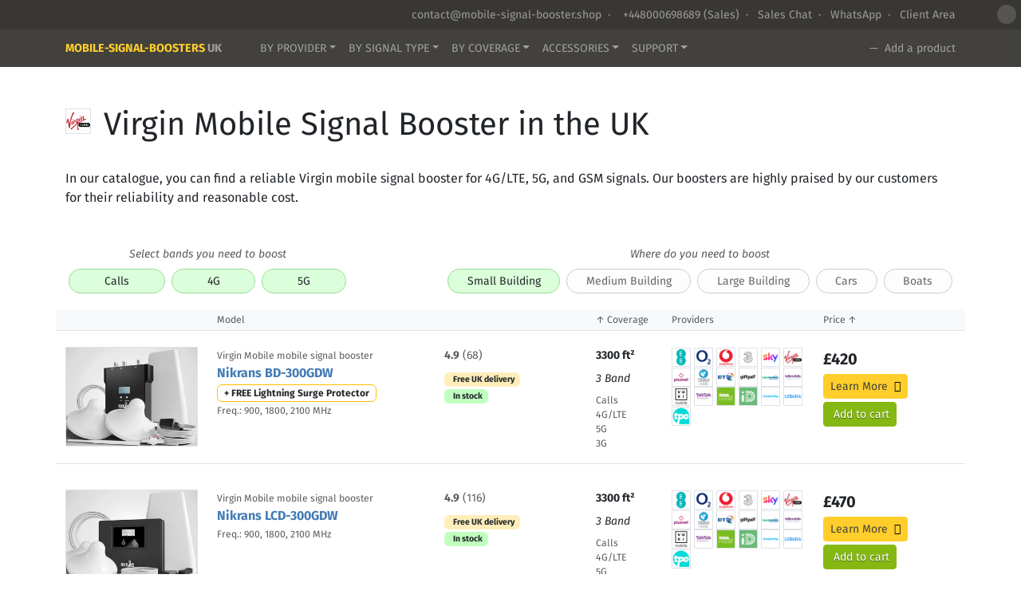

--- FILE ---
content_type: text/html; charset=UTF-8
request_url: https://www.mobile-signal-boosters.shop/virginmobile-signal-boosters/
body_size: 14937
content:
<!DOCTYPE html>
<html lang="en-GB">
<head>
	<meta charset="utf-8">
	<meta http-equiv="X-UA-Compatible" content="IE=edge">
	<meta name="viewport" content="width=device-width, initial-scale=1">
	<meta name="description" content="Experiencing Virgin Mobile signal issues? Learn how to boost your signal with a repeater. Works with EE infrastructure. Fast, reliable connection!">
	<title>Virgin Phone Signal Boosters in the UK</title>
	<link rel="canonical" href="https://www.mobile-signal-boosters.shop/virginmobile-signal-boosters/" />
	<link rel="shortcut icon" href="/favicon.ico" type="image/x-icon">
	<meta name="google-site-verification" content="W3syx3QqCZKGzcJQjn7eAiJRPKQac0ROKYprrNHIJcU" />
	<meta name="google-site-verification" content="4NoEHMkNKHJk8GT91_JdQBnvmeqVsRrQTcxceWkMh-Q" />
	<meta name="yandex-verification" content="9a55db50a0d3fdbc" />
		<meta name="msvalidate.01" content="3AC5D6B488F203B3FEC6F9FF00C4D2DE" />				<meta property="og:locale" content="en_GB" />
	<meta property="og:type" content="website" />
	<meta property="og:title" content="Virgin Phone Signal Boosters in the UK" />
	<meta property="og:description" content="Experiencing Virgin Mobile signal issues? Learn how to boost your signal with a repeater. Works with EE infrastructure. Fast, reliable connection!" />
	<meta property="og:url" content="https://www.mobile-signal-boosters.shop/virginmobile-signal-boosters/" />
	<meta property="og:site_name" content="Mobile Signal Booster for United Kingdom" />
	<!-- Twitter Meta Tags -->
	<meta property="twitter:url" content="https://www.mobile-signal-boosters.shop/virginmobile-signal-boosters/">
	<meta name="twitter:card" content="summary_large_image">
	<meta name="twitter:title" content="Virgin Phone Signal Boosters in the UK">
	<meta name="twitter:description" content="Experiencing Virgin Mobile signal issues? Learn how to boost your signal with a repeater. Works with EE infrastructure. Fast, reliable connection!">
			<meta property="twitter:image" content="https://www.mobile-signal-boosters.shop/img/logo_sq_gb.png" />
	
			<meta property="og:image" content="https://www.mobile-signal-boosters.shop/img/logo_sq_gb.png" />
			<link rel="preconnect" href="https://fonts.googleapis.com">
	<link rel="preconnect" href="https://fonts.gstatic.com" crossorigin>
	<link rel="stylesheet" type="text/css" href="/css/header.css?1768910900" />
</head>
<body id="shop_gb" data-id='3'>

<div class="container-fluid topbar">
    <div class="container small text-sm-end text-white-50 py-2">
        <a class="text-white-50 text-decoration-none d-inline-block mb-2 mb-sm-0" href="/cdn-cgi/l/email-protection#86e5e9e8f2e7e5f2c6ebe9e4efeae3abf5efe1e8e7eaabe4e9e9f5f2e3f4a8f5eee9f6">
            <i class="bi bi-envelope me-1"></i>  <span class="__cf_email__" data-cfemail="096a66677d686a7d4964666b60656c247a606e676865246b66667a7d6c7b277a616679">[email&#160;protected]</span>        </a>  &nbsp;&middot;&nbsp; <a href="tel:+448000698689"  class="text-white-50 text-decoration-none text-nowrap  d-inline-block mb-2 mb-sm-0"  content="+448000698689">
            <i class="bi bi-telephone me-1 text-white-50"></i>&nbsp;+448000698689        </a> (Sales)  &nbsp;&middot;&nbsp;  <a href="javascript: void(0);" onclick="javascript: jivo_api.open(); gtag('event', 'open_chat', {'event_category':'Header','event_label':'Live Chat Ask'});" class="text-white-50 text-decoration-none  d-inline-block mb-2 mb-sm-0">
            <i class="bi bi-chat-text me-1"></i> Sales Chat        </a>  &nbsp;&middot;&nbsp; <a aria-label="Chat on WhatsApp" href="https://wa.me/+35797744751?text=Hi%20Julia" class="text-white-50 text-decoration-none d-inline-block mb-2 mb-sm-0"><i class="bi bi-whatsapp me-1"></i> WhatsApp</a>
            </span> &nbsp;&middot;&nbsp; <i class="bi bi-person-circle me-1"></i>
        <a class="text-white-50 text-decoration-none d-inline-block mb-2 mb-sm-0" href="https://client.mobile-signal-boosters.shop" target="_blank">
            Client Area        </a>
    </div>
</div>
<div class="container-fluid bg-menu sticky-top" id="menu">
    
    <div class="container">
        
        <nav class="navbar navbar-expand-lg">
            <a class="navbar-brand small fw-bold text-uppercase" href="/" title="Mobile Signal Booster">Mobile-Signal-Boosters <span class="domain"> uk</span></a>
            <i class="bi bi-list text-warning  d-lg-none" type="button" data-bs-toggle="offcanvas" data-bs-target="#offcanvasNavbar" aria-controls="offcanvasNavbar"></i>
            <div class="offcanvas offcanvas-end bg-dark" tabindex="-1" id="offcanvasNavbar" aria-labelledby="offcanvasNavbarLabel">
                
                <div class="offcanvas-body">
                    <div class="p-2 text-end">
                        <i class="bi bi-x-lg text-white-50 fs-5 d-lg-none" data-bs-dismiss="offcanvas"></i>
                    </div>
                    <ul class="navbar-nav justify-content-sm-end flex-grow-1 align-items-lg-center">
                        <li class="nav-item dropdown me-sm-3 small ms-lg-3 py-2 py-sm-1">
                            <a href="/ee-signal-boosters/" class="text-white-50 text-uppercase dropdown-toggle text-decoration-none" id="byCarrier" data-bs-toggle="dropdown" aria-haspopup="true" aria-expanded="false">By Provider</a>
                            <ul class="dropdown-menu" role="menu" aria-labelledby="byCarrier">
                                                                                                                                                <li><a class="dropdown-item small py-2 py-sm-1" href="/ee-signal-boosters/" title="Boosters for EE">EE </a></li>
                                                                                                                                                                                    <li><a class="dropdown-item small py-2 py-sm-1" href="/o2-signal-boosters/" title="Boosters for O2">O2 </a></li>
                                                                                                                                                                                    <li><a class="dropdown-item small py-2 py-sm-1" href="/vodafone-signal-boosters/" title="Boosters for Vodafone">Vodafone </a></li>
                                                                                                                                                                                    <li><a class="dropdown-item small py-2 py-sm-1" href="/three-signal-boosters/" title="Boosters for Three">Three </a></li>
                                                                                                                                                                                    <li><a class="dropdown-item small py-2 py-sm-1" href="/virginmobile-signal-boosters/" title="Boosters for Virgin Mobile">Virgin Mobile </a></li>
                                                                                                                                                                                    <li><a class="dropdown-item small py-2 py-sm-1" href="/skymobile-signal-boosters/" title="Boosters for Sky Mobile">Sky Mobile </a></li>
                                                                                                                                                                                    <li><a class="dropdown-item small py-2 py-sm-1" href="/tescomobile-signal-boosters/" title="Boosters for Tesco Mobile">Tesco Mobile </a></li>
                                                                                                                                                                                    <li><a class="dropdown-item small py-2 py-sm-1" href="/bt-signal-boosters/" title="Boosters for BT Mobile">BT Mobile </a></li>
                                                                                                                                                                                    <li><a class="dropdown-item small py-2 py-sm-1" href="/giffgaff-signal-boosters/" title="Boosters for Giffgaff">Giffgaff </a></li>
                                                                                                                                                                                    <li><a class="dropdown-item small py-2 py-sm-1" href="/lycamobile-signal-boosters/" title="Boosters for Lycamobile">Lycamobile </a></li>
                                                                                                                                                                                    <li><a class="dropdown-item small py-2 py-sm-1" href="/talkmobile-signal-boosters/" title="Boosters for Talk Mobile">Talk Mobile </a></li>
                                                                                                                                                                                    <li><a class="dropdown-item small py-2 py-sm-1" href="/voxi-signal-boosters/" title="Boosters for Voxi">Voxi </a></li>
                                                                                                                                                                                    <li><a class="dropdown-item small py-2 py-sm-1" href="/talktalk-signal-boosters/" title="Boosters for Talk Talk">Talk Talk </a></li>
                                                                                                                                                                                    <li><a class="dropdown-item small py-2 py-sm-1" href="/asda-signal-boosters/" title="Boosters for Asda">Asda </a></li>
                                                                                                                                                                                    <li><a class="dropdown-item small py-2 py-sm-1" href="/idmobile-signal-boosters/" title="Boosters for iD Mobile">iD Mobile </a></li>
                                                                                                                                                                                    <li><a class="dropdown-item small py-2 py-sm-1" href="/lebara-signal-boosters/" title="Boosters for Lebara">Lebara </a></li>
                                                                                                </ul>
                        </li>
                        <li class="nav-item dropdown me-sm-3 small py-2 py-sm-1">
                            <a href="/ee-signal-boosters/" class="text-white-50 text-uppercase dropdown-toggle text-decoration-none" id="byApplication" data-bs-toggle="dropdown" aria-haspopup="true" aria-expanded="false">By signal type</a>
                            <ul class="dropdown-menu" role="menu" aria-labelledby="byApplication">
                                    <li><a class="dropdown-item small py-2 py-sm-1" href="/gsm-signal-booster/" title="GSM Boosters">GSM Boosters</a></li>
                                    <li><a class="dropdown-item small py-2 py-sm-1" href="/4g-signal-booster/" title="4G/LTE Boosters">4G/LTE Boosters</a></li>
                                    <li><a class="dropdown-item small py-2 py-sm-1" href="/5g-signal-booster/" title="5G Boosters">5G Boosters</a></li>
                                    <li><a class="dropdown-item small py-2 py-sm-1" href="/3g-signal-booster/" title="3G Boosters">3G Boosters</a></li>
                                    <li><a class="dropdown-item small py-2 py-sm-1" href="/wi-fi-signal-booster/" title="Wi-Fi Booster">Wi-Fi Booster</a></li>
                               
                            </ul>
                        </li>
                        <li class="nav-item dropdown me-sm-3 small py-2 py-sm-1">
                            <a href="/ee-signal-boosters/" class="text-white-50 text-uppercase  dropdown-toggle text-decoration-none" id="byCoverage" data-bs-toggle="dropdown" aria-haspopup="true" aria-expanded="false">By Coverage</a>
                            
                                                            <div class="dropdown-menu" aria-labelledby="byCoverage">
                                    <a class="dropdown-item small py-2 py-sm-1" href="/ee-signal-boosters/?filter=0#other_providers" title="Boosters for Small Building (up to 3300 ft²)">Small Building (up to 3300 ft²)</a>
                                    <a class="dropdown-item small py-2 py-sm-1" href="/ee-signal-boosters/?filter=1#other_providers" title="Boosters for Medium Building (3300 - 6000 ft²)">Medium Building (3300 - 6000 ft²)</a>
                                    <a class="dropdown-item small py-2 py-sm-1" href="/ee-signal-boosters/?filter=2#other_providers" title="Boosters for Large Building (6000 - 32300 ft²)">Large Building (6000 - 32300 ft²)</a>
                                    <a class="dropdown-item small py-2 py-sm-1" href="/ee-signal-boosters/?filter=3#other_providers" title="Boosters for Vehicles (Cars)">Vehicles (Cars)</a>
                                    <a class="dropdown-item small py-2 py-sm-1" href="/ee-signal-boosters/?filter=4#other_providers" title="Boosters for Marine (Boats)">Marine (Boats)</a>
                                                                            <a class="dropdown-item small py-2 py-sm-1" href="/office-signal-booster/" title="Boosters for Office">Office</a>
                                        <a class="dropdown-item small py-2 py-sm-1" href="/hotel-signal-booster/" title="Boosters for Hotel">Hotel</a>
                                        <a class="dropdown-item small py-2 py-sm-1" href="/home-signal-booster/" title="Boosters for Home">Home</a>
                                                                    </div>
                                                    </li>
                        <li class="nav-item dropdown me-sm-3 small py-2 py-sm-1">
                            <a href="/accessories/" class="text-white-50 text-uppercase  dropdown-toggle text-decoration-none" id="byAccessories" data-bs-toggle="dropdown" aria-haspopup="true" aria-expanded="false">Accessories</a>
                            <div class="dropdown-menu" aria-labelledby="byAccessories">
                                <a class="dropdown-item small py-2 py-sm-1" href="/accessories/#a2" title="Indoor Antennas for Mobile Signal Boosters">Indoor Antennas</a>
                                <a class="dropdown-item small py-2 py-sm-1" href="/accessories/#a3" title="Outdoor Antennas  for Mobile Signal Boosters">Outdoor Antennas</a>
                                <a class="dropdown-item small py-2 py-sm-1" href="/accessories/#a4" title="Splitters & Couplers for Mobile Signal Boosters">Splitters & Couplers</a>
                                <a class="dropdown-item small py-2 py-sm-1" href="/accessories/#a5" title="Cables for Mobile Signal Boosters">Cables</a>
                                <a class="dropdown-item small py-2 py-sm-1" href="/accessories/#a7" title="Connectors & Adapters for Mobile Signal Boosters">Connectors & Adapters</a>
                                <a class="dropdown-item small py-2 py-sm-1" href="/accessories/#a8" title="Power Adapters for Mobile Signal Boosters">Power Adapters</a>
                                <a class="dropdown-item small py-2 py-sm-1" href="/accessories/#a6" title="Lightning protection for Mobile Signal Boosters">Lightning protection</a>
                            </div>
                        </li>
                        <li class="nav-item dropdown small py-2 py-sm-1">
                            <a href="/how-it-works/" class="text-white-50 text-uppercase text-nowrap  dropdown-toggle text-decoration-none" id="bySupport" data-bs-toggle="dropdown" aria-haspopup="true" aria-expanded="false">Support</a>
                            <div class="dropdown-menu" aria-labelledby="bySupport">
                                                                <a class="dropdown-item small py-2 py-sm-1" href="/customer-care/general-questions/">General (Presale) Questions</a>
                                <a class="dropdown-item small py-2 py-sm-1" href="/customer-care/order-processing-questions/">Order Processing Questions</a>
                                <a class="dropdown-item small py-2 py-sm-1" href="/customer-care/tech-support/">Technical Support, Product Performance & Troubleshooting</a>
                                                            </div>
                        </li>
                        <li class="nav-item ms-sm-auto py-2 py-sm-1" id="top_cart">
                                                            <div class="text-white-50 small">
                                    <i class="bi bi-cart me-1"></i> <i class="bi bi-0-circle-fill"></i> <span> &mdash;  Add a product</span>
                                    <p class="d-sm-none mt-3"><a href="/ee-signal-boosters/#other_providers" class="btn btn-ghost-yellow">Go Shopping <i class="bi bi-arrow-right-short"></i></a></p>
                                </div>
                                                    </li>
                    </ul>
                    
                </div>
            </div>
        </nav>
    </div>
</div><div itemscope itemtype="http://schema.org/Product">
    <meta itemprop="sku" content="GB_en_5">
    <meta itemprop="brand" content="Nikrans">
    <meta itemprop="gtin13" content="978020137962">
    <meta itemprop="image" content="https://res.cloudinary.com/djkpnsthc/image/upload/f_auto,q_auto/v1664452584/providers/229/virgin_mobile.png">
    
        
    
    <input type="hidden" id="providerId" value="5">
                    <div class="container-fluid py-sm-5 py-3" id="search_results">
                    <div class="container">
                        <div class="d-flex mb-3">
                            <img src="/img/0.png" data-src="https://res.cloudinary.com/djkpnsthc/image/upload/f_auto,q_auto/v1664452584/providers/229/virgin_mobile.png" alt="Virgin Mobile Signal Booster in the UK" title="Virgin Mobile Signal Booster in the UK" class="lazy border mt-1 me-3" width="32" height="32" />
                            <h1 itemprop="name" class="mb-3">Virgin Mobile Signal Booster in the UK</h1>
                        </div>
                                                    <div class="mb-5">In our catalogue, you can find a reliable Virgin mobile signal booster for 4G/LTE, 5G, and GSM signals. Our boosters are highly praised by our customers for their reliability and reasonable cost.</div>
                                                                <div class="row align-items-end mb-3">
                        <div class="col-sm-4 text-center mb-3 mb-sm-0">
                            <span class="small text-muted d-block mb-1 fst-italic">Select bands you need to boost</span>
                            <div class="d-flex w-100 " role="group" aria-label="">
                            <button type="button" class="btn flex-fill rounded-pill filter px-3 m-1 btn-sm btn-filter  active" data-key="0" data-type="application" data-value="gsm" data-status="1" data-enable="1"><i class="bi bi-check-square"></i> Calls</button>
                            <button type="button" class="btn filter rounded-pill flex-fill px-3 m-1 btn-sm btn-filter d-none active" data-key="1" data-type="application" data-value="3g" data-status="1" data-enable="1"><i class="bi bi-check-square"></i> 3G</button>
                            <button type="button" class="btn flex-fill rounded-pill filter px-3 m-1 btn-sm btn-filter  active" data-key="2" data-type="application" data-value="4g" data-status="1" data-enable="1"><i class="bi bi-check-square"></i> 4G</button>
                            <button type="button" class="btn flex-fill rounded-pill filter px-3 m-1 btn-sm btn-filter  active" data-key="3" data-type="application" data-value="5g" data-status="1" data-enable="1"><i class="bi bi-check-square"></i> 5G</button>
                            
                        </div>
                    </div>
                    <div class="col-sm-7 offset-sm-1 filter_by_coverage text-center">
                        <span class="small text-muted d-block mb-1 fst-italic">Where do you need to boost</span>
                        <div class="d-flex flex-wrap" role="group" aria-label="">

                            <button type="button" class="btn filter rounded-pill flex-fill px-3 m-1 btn-sm btn-filter  active" data-type="coverage" data-value="0" data-status="0" data-bs-toggle="tooltip" data-bs-placement="top" title="up to 3300 ft²">Small Building </button>
                            <button type="button" class="btn filter rounded-pill flex-fill px-3 m-1 btn-sm btn-filter " data-type="coverage" data-value="1" data-status="0" data-bs-toggle="tooltip" data-bs-placement="top" title="3300 - 6000 ft²">Medium Building</button>
                            <button type="button" class="btn filter rounded-pill flex-fill px-3 m-1 btn-sm btn-filter " data-type="coverage" data-value="2" data-status="0" data-bs-toggle="tooltip" data-bs-placement="top" title="6000 - 32300 ft²">Large Building</button>
                            <button type="button" class="btn filter rounded-pill flex-fill px-3 m-1 btn-sm btn-filter " data-type="coverage" data-value="3" data-status="0" data-bs-toggle="tooltip" data-bs-placement="top" title="Cars">Cars</button>
                            <button type="button" class="btn filter rounded-pill flex-fill px-3 m-1 btn-sm btn-filter " data-type="coverage" data-value="4" data-status="0" data-bs-toggle="tooltip" data-bs-placement="top" title="Boats">Boats</button>
                        </div>
                    </div>
                </div>
                <div class=" d-none d-sm-block  small mb-1  text-muted">
                    <div class="row bg-light border-bottom py-1 small">
                        <div class="col-sm-3 sorting offset-sm-2">Model</div>
                        <div class="col-sm-2"></div>
                        <div class="col-sm-1 sorting"><span class="sort sort-coverage" data-type="sort-coverage" data-sort="coverage:asc">&uarr;&nbsp;Coverage</span>
                        <span class="sort sort-coverage" data-type="sort-coverage" data-sort="coverage:desc" style="display:none;">&darr;&nbsp;Coverage</span></div>
                        <div class="col-sm-2">Providers</div>
                        <div class="col-sm-2 sorting"><span class="sort sort-price sort-active" data-type="sort-price" data-sort="price:asc">Price&nbsp;&uarr;</span>
                        <span class="sort sort-price" data-type="sort-price" data-sort="price:desc" style="display:none;">Price&nbsp;&darr;</span></div>
                    </div>
                </div>
                <!-- serp -->
                <div id="search-results" itemprop="offers" itemscope itemtype="http://schema.org/AggregateOffer">
                                           <div class="row booster border-bottom mb-3 bg-transparent py-3 pt-3 recommend " data-id="113" data-type="building" data-price="420" data-coverage="300" data-gsm="1" data-3G="1" data-4G="1" itemprop="offers" itemscope itemtype="http://schema.org/Offer">
        <meta itemprop="priceCurrency" content="GBP">

                            
        
        <div class="col-12 col-sm-2  order-3 order-sm-1 my-3 my-sm-0">
            <a class="position-relative d-block" href="/repeater-113/" onclick="gtag('event', 'click', {'event_category':'Search Results','event_label':'Image'});"><img src="/img/0.png" data-src="https://imagedelivery.net/aOyjck3G30Cpld4cTfzVpQ/83bb2ad5-1e4d-4d76-ca80-3f4a42221100/w=300,fit=scale-down,format=auto" alt="mobile signal booster Nikrans BD-300GDW" class="img-fluid lazy border" width="400" height="300" />
                            </a>
        </div>

        
        <div class="col-9 col-sm-3 order-1 order-sm-2">
             <!-- OTHERS  --->
                                                    <div class="band small text-muted">
                        <span class="small">
                    Virgin Mobile                     mobile signal booster                </span>
            </div>
                                            <div>
                    <a itemprop="url" href="/repeater-113/" title="mobile signal booster Nikrans BD-300GDW" onclick="gtag('event', 'click', {'event_category':'Search Results','event_label':'Title'});" class="text-decoration-none fw-bold">Nikrans BD-300GDW</a>
                </div>
            
                            <div><span class="small fw-bold badge border border-warning text-dark">+ FREE Lightning Surge Protector</span></div>
                        <div class="small_specs d-sm-block small d-none text-muted"><span class="freq small">Freq.: 900, 1800, 2100 MHz</span></div>

                        <div class="mt-2 d-sm-none d-flex">
                <span class="badge rounded text-dark free-shipping me-1"><i class="bi bi-truck me-1"></i> Free UK delivery</span><br>                <span class="badge rounded in-stock text-dark"><i class="bi bi-box-seam me-1"></i> In stock</span>
            </div>
                    </div>
        
        <div class="col-sm-2 small text-muted order-sm-3 order-2 col-3 text-end text-sm-start">
            <span><i class="bi bi-star-fill text-warning"></i> <span><strong>4.9</strong> (68)</span></span>

                        <div class="mt-2 d-none d-sm-block">
                <span class="badge rounded text-dark free-shipping"><i class="bi bi-truck me-1"></i> Free UK delivery</span><br>                <span class="badge rounded in-stock text-dark"><i class="bi bi-box-seam me-1"></i> In stock</span>
            </div>
                    </div>
        
        <div class="col-sm-1 col-12 small order-sm-4 order-4">
            <div class="d-flex flex-row flex-sm-column">
                <strong>
                                            3300 ft²                                    </strong>
                <div class="ms-auto ms-sm-0">
                    <em class="d-sm-block my-sm-2 me-1">3 Band</em>
                                            <span class="label_app label_app_gsm d-sm-block text-nowrap small text-muted me-1"><i class="bi bi-check"></i> Calls</span>
                                            <span class="label_app label_app_4g d-sm-block text-nowrap small text-muted me-1"><i class="bi bi-check"></i> 4G/LTE</span>
                                            <span class="label_app label_app_5g d-sm-block text-nowrap small text-muted me-1"><i class="bi bi-check"></i> 5G</span>
                                            <span class="label_app label_app_3g d-sm-block text-nowrap small text-muted me-1"><i class="bi bi-check"></i> 3G</span>
                                    </div>
            </div>
        </div>
        
                    <div class="col-sm-2 col-12 order-sm-5 order-5 mt-3 mt-sm-0">
                                    <img src="/img/0.png" data-src="https://res.cloudinary.com/djkpnsthc/image/upload/f_auto,q_auto/v1664452584/providers/229/ee.png" class="lazy border flex-shrink-0" width="24" height="24" alt="EE signal booster" />
                                    <img src="/img/0.png" data-src="https://res.cloudinary.com/djkpnsthc/image/upload/f_auto,q_auto/v1664452584/providers/229/o2.png" class="lazy border flex-shrink-0" width="24" height="24" alt="O2 signal booster" />
                                    <img src="/img/0.png" data-src="https://res.cloudinary.com/djkpnsthc/image/upload/f_auto,q_auto/v1664452584/providers/229/vodafone.png" class="lazy border flex-shrink-0" width="24" height="24" alt="Vodafone signal booster" />
                                    <img src="/img/0.png" data-src="https://res.cloudinary.com/djkpnsthc/image/upload/f_auto,q_auto/v1664452584/providers/229/three.png" class="lazy border flex-shrink-0" width="24" height="24" alt="Three signal booster" />
                                    <img src="/img/0.png" data-src="https://res.cloudinary.com/djkpnsthc/image/upload/f_auto,q_auto/v1664452584/providers/229/skymobile.png" class="lazy border flex-shrink-0" width="24" height="24" alt="Sky Mobile signal booster" />
                                    <img src="/img/0.png" data-src="https://res.cloudinary.com/djkpnsthc/image/upload/f_auto,q_auto/v1664452584/providers/229/virgin_mobile.png" class="lazy border flex-shrink-0" width="24" height="24" alt="Virgin Mobile signal booster" />
                                    <img src="/img/0.png" data-src="https://res.cloudinary.com/djkpnsthc/image/upload/f_auto,q_auto/v1664452584/providers/229/plusnet.png" class="lazy border flex-shrink-0" width="24" height="24" alt="Plusnet signal booster" />
                                    <img src="/img/0.png" data-src="https://res.cloudinary.com/djkpnsthc/image/upload/f_auto,q_auto/v1664452584/providers/229/tesco_mobile.png" class="lazy border flex-shrink-0" width="24" height="24" alt="Tesco Mobile signal booster" />
                                    <img src="/img/0.png" data-src="https://res.cloudinary.com/djkpnsthc/image/upload/f_auto,q_auto/v1664452584/providers/229/bt.png" class="lazy border flex-shrink-0" width="24" height="24" alt="BT Mobile signal booster" />
                                    <img src="/img/0.png" data-src="https://res.cloudinary.com/djkpnsthc/image/upload/f_auto,q_auto/v1664452584/providers/229/giffgaff.png" class="lazy border flex-shrink-0" width="24" height="24" alt="Giffgaff signal booster" />
                                    <img src="/img/0.png" data-src="https://res.cloudinary.com/djkpnsthc/image/upload/f_auto,q_auto/v1664452584/providers/229/Lyca.png" class="lazy border flex-shrink-0" width="24" height="24" alt="Lycamobile signal booster" />
                                    <img src="/img/0.png" data-src="https://res.cloudinary.com/djkpnsthc/image/upload/f_auto,q_auto/v1664452584/providers/229/talkmobile.png" class="lazy border flex-shrink-0" width="24" height="24" alt="Talk Mobile signal booster" />
                                    <img src="/img/0.png" data-src="https://res.cloudinary.com/djkpnsthc/image/upload/f_auto,q_auto/v1664452584/providers/229/voxi.png" class="lazy border flex-shrink-0" width="24" height="24" alt="Voxi signal booster" />
                                    <img src="/img/0.png" data-src="https://res.cloudinary.com/djkpnsthc/image/upload/f_auto,q_auto/v1664452584/providers/229/talktalk.png" class="lazy border flex-shrink-0" width="24" height="24" alt="Talk Talk signal booster" />
                                    <img src="/img/0.png" data-src="https://res.cloudinary.com/djkpnsthc/image/upload/f_auto,q_auto/v1664452584/providers/229/asda.png" class="lazy border flex-shrink-0" width="24" height="24" alt="Asda signal booster" />
                                    <img src="/img/0.png" data-src="https://res.cloudinary.com/djkpnsthc/image/upload/f_auto,q_auto/v1664452584/providers/229/idmobile.png" class="lazy border flex-shrink-0" width="24" height="24" alt="iD Mobile signal booster" />
                                    <img src="/img/0.png" data-src="https://res.cloudinary.com/djkpnsthc/image/upload/f_auto,q_auto/v1664452584/providers/229/freedompop.png" class="lazy border flex-shrink-0" width="24" height="24" alt="Freedom Pop signal booster" />
                                    <img src="/img/0.png" data-src="https://res.cloudinary.com/djkpnsthc/image/upload/f_auto,q_auto/v1664452584/providers/229/lebara.png" class="lazy border flex-shrink-0" width="24" height="24" alt="Lebara signal booster" />
                                    <img src="/img/0.png" data-src="https://res.cloudinary.com/djkpnsthc/image/upload/f_auto,q_auto/v1664452584/providers/229/tpo.png" class="lazy border flex-shrink-0" width="24" height="24" alt="The People's Operator signal booster" />
                            </div>
                
        <div class="col-sm-2 col-12 order-sm-last order-last mt-3 mt-sm-0">
            <div class="d-flex flex-row flex-sm-column justify-content-end justify-content-sm-start">
                                    <span class="current_price fs-5"><strong itemprop="price">£420</strong></span>
                                <div><a href="/repeater-113/" class="mt-sm-1 ms-3 ms-sm-0 text-capitalize btn btn-yellow btn-sm arrow-black-button" onclick="gtag('event', 'click', {'event_category':'Search Results','event_label':'Learn more'});">learn more</a></div>
                                         <form method="post" action="/cart/">
                        <input type="hidden" name="id" value="113">
                        <input type="hidden" name="type" value="addProduct">
                        <button type="submit" class="btn btn-add add-to-cart btn-sm mt-sm-1 ms-1 ms-sm-0"  onclick="gtag('event', 'click', {'event_category':'Search Results','event_label':'Add to cart Button'});">
<i class="bi bi-cart me-1"></i> Add to cart</button>
                    </form>
                    
            </div>
                            <div itemprop="shippingDetails" itemtype="https://schema.org/OfferShippingDetails" itemscope>
                    <span itemprop="shippingRate" itemtype="https://schema.org/MonetaryAmount" itemscope>
                    <meta itemprop="value" content="0" />
                    <meta itemprop="currency" content="GBP" />
                    </span>
                </div>
                                <div itemprop="hasMerchantReturnPolicy" itemtype="https://schema.org/MerchantReturnPolicy" itemscope>
                    <meta itemprop="applicableCountry" content="GB" />
                    <meta itemprop="returnPolicyCategory" content="https://schema.org/MerchantReturnFiniteReturnWindow" />
                    <meta itemprop="merchantReturnDays" content="30" />
                    <meta itemprop="returnMethod" content="https://schema.org/ReturnByMail" />
                    <meta itemprop="returnFees" content="https://schema.org/ReturnFeesCustomerResponsibility" />
                </div>
        </div>
    </div>
                           <div class="row booster border-bottom mb-3 bg-transparent py-3  " data-id="31" data-type="building" data-price="470" data-coverage="300" data-gsm="1" data-3G="1" data-4G="1" itemprop="offers" itemscope itemtype="http://schema.org/Offer">
        <meta itemprop="priceCurrency" content="GBP">

                            
        
        <div class="col-12 col-sm-2  order-3 order-sm-1 my-3 my-sm-0">
            <a class="position-relative d-block" href="/repeater-31/" onclick="gtag('event', 'click', {'event_category':'Search Results','event_label':'Image'});"><img src="/img/0.png" data-src="https://imagedelivery.net/aOyjck3G30Cpld4cTfzVpQ/4947c1ff-d28d-462e-c40f-67818eb3c800/w=300,fit=scale-down,format=auto" alt="mobile signal booster Nikrans LCD-300GDW" class="img-fluid lazy border" width="400" height="300" />
                            </a>
        </div>

        
        <div class="col-9 col-sm-3 order-1 order-sm-2">
             <!-- OTHERS  --->
                                                    <div class="band small text-muted">
                        <span class="small">
                    Virgin Mobile                     mobile signal booster                </span>
            </div>
                                            <div>
                    <a itemprop="url" href="/repeater-31/" title="mobile signal booster Nikrans LCD-300GDW" onclick="gtag('event', 'click', {'event_category':'Search Results','event_label':'Title'});" class="text-decoration-none fw-bold">Nikrans LCD-300GDW</a>
                </div>
            
                        <div class="small_specs d-sm-block small d-none text-muted"><span class="freq small">Freq.: 900, 1800, 2100 MHz</span></div>

                        <div class="mt-2 d-sm-none d-flex">
                <span class="badge rounded text-dark free-shipping me-1"><i class="bi bi-truck me-1"></i> Free UK delivery</span><br>                <span class="badge rounded in-stock text-dark"><i class="bi bi-box-seam me-1"></i> In stock</span>
            </div>
                    </div>
        
        <div class="col-sm-2 small text-muted order-sm-3 order-2 col-3 text-end text-sm-start">
            <span><i class="bi bi-star-fill text-warning"></i> <span><strong>4.9</strong> (116)</span></span>

                        <div class="mt-2 d-none d-sm-block">
                <span class="badge rounded text-dark free-shipping"><i class="bi bi-truck me-1"></i> Free UK delivery</span><br>                <span class="badge rounded in-stock text-dark"><i class="bi bi-box-seam me-1"></i> In stock</span>
            </div>
                    </div>
        
        <div class="col-sm-1 col-12 small order-sm-4 order-4">
            <div class="d-flex flex-row flex-sm-column">
                <strong>
                                            3300 ft²                                    </strong>
                <div class="ms-auto ms-sm-0">
                    <em class="d-sm-block my-sm-2 me-1">3 Band</em>
                                            <span class="label_app label_app_gsm d-sm-block text-nowrap small text-muted me-1"><i class="bi bi-check"></i> Calls</span>
                                            <span class="label_app label_app_4g d-sm-block text-nowrap small text-muted me-1"><i class="bi bi-check"></i> 4G/LTE</span>
                                            <span class="label_app label_app_5g d-sm-block text-nowrap small text-muted me-1"><i class="bi bi-check"></i> 5G</span>
                                            <span class="label_app label_app_3g d-sm-block text-nowrap small text-muted me-1"><i class="bi bi-check"></i> 3G</span>
                                    </div>
            </div>
        </div>
        
                    <div class="col-sm-2 col-12 order-sm-5 order-5 mt-3 mt-sm-0">
                                    <img src="/img/0.png" data-src="https://res.cloudinary.com/djkpnsthc/image/upload/f_auto,q_auto/v1664452584/providers/229/ee.png" class="lazy border flex-shrink-0" width="24" height="24" alt="EE signal booster" />
                                    <img src="/img/0.png" data-src="https://res.cloudinary.com/djkpnsthc/image/upload/f_auto,q_auto/v1664452584/providers/229/o2.png" class="lazy border flex-shrink-0" width="24" height="24" alt="O2 signal booster" />
                                    <img src="/img/0.png" data-src="https://res.cloudinary.com/djkpnsthc/image/upload/f_auto,q_auto/v1664452584/providers/229/vodafone.png" class="lazy border flex-shrink-0" width="24" height="24" alt="Vodafone signal booster" />
                                    <img src="/img/0.png" data-src="https://res.cloudinary.com/djkpnsthc/image/upload/f_auto,q_auto/v1664452584/providers/229/three.png" class="lazy border flex-shrink-0" width="24" height="24" alt="Three signal booster" />
                                    <img src="/img/0.png" data-src="https://res.cloudinary.com/djkpnsthc/image/upload/f_auto,q_auto/v1664452584/providers/229/skymobile.png" class="lazy border flex-shrink-0" width="24" height="24" alt="Sky Mobile signal booster" />
                                    <img src="/img/0.png" data-src="https://res.cloudinary.com/djkpnsthc/image/upload/f_auto,q_auto/v1664452584/providers/229/virgin_mobile.png" class="lazy border flex-shrink-0" width="24" height="24" alt="Virgin Mobile signal booster" />
                                    <img src="/img/0.png" data-src="https://res.cloudinary.com/djkpnsthc/image/upload/f_auto,q_auto/v1664452584/providers/229/plusnet.png" class="lazy border flex-shrink-0" width="24" height="24" alt="Plusnet signal booster" />
                                    <img src="/img/0.png" data-src="https://res.cloudinary.com/djkpnsthc/image/upload/f_auto,q_auto/v1664452584/providers/229/tesco_mobile.png" class="lazy border flex-shrink-0" width="24" height="24" alt="Tesco Mobile signal booster" />
                                    <img src="/img/0.png" data-src="https://res.cloudinary.com/djkpnsthc/image/upload/f_auto,q_auto/v1664452584/providers/229/bt.png" class="lazy border flex-shrink-0" width="24" height="24" alt="BT Mobile signal booster" />
                                    <img src="/img/0.png" data-src="https://res.cloudinary.com/djkpnsthc/image/upload/f_auto,q_auto/v1664452584/providers/229/giffgaff.png" class="lazy border flex-shrink-0" width="24" height="24" alt="Giffgaff signal booster" />
                                    <img src="/img/0.png" data-src="https://res.cloudinary.com/djkpnsthc/image/upload/f_auto,q_auto/v1664452584/providers/229/Lyca.png" class="lazy border flex-shrink-0" width="24" height="24" alt="Lycamobile signal booster" />
                                    <img src="/img/0.png" data-src="https://res.cloudinary.com/djkpnsthc/image/upload/f_auto,q_auto/v1664452584/providers/229/talkmobile.png" class="lazy border flex-shrink-0" width="24" height="24" alt="Talk Mobile signal booster" />
                                    <img src="/img/0.png" data-src="https://res.cloudinary.com/djkpnsthc/image/upload/f_auto,q_auto/v1664452584/providers/229/voxi.png" class="lazy border flex-shrink-0" width="24" height="24" alt="Voxi signal booster" />
                                    <img src="/img/0.png" data-src="https://res.cloudinary.com/djkpnsthc/image/upload/f_auto,q_auto/v1664452584/providers/229/talktalk.png" class="lazy border flex-shrink-0" width="24" height="24" alt="Talk Talk signal booster" />
                                    <img src="/img/0.png" data-src="https://res.cloudinary.com/djkpnsthc/image/upload/f_auto,q_auto/v1664452584/providers/229/asda.png" class="lazy border flex-shrink-0" width="24" height="24" alt="Asda signal booster" />
                                    <img src="/img/0.png" data-src="https://res.cloudinary.com/djkpnsthc/image/upload/f_auto,q_auto/v1664452584/providers/229/idmobile.png" class="lazy border flex-shrink-0" width="24" height="24" alt="iD Mobile signal booster" />
                                    <img src="/img/0.png" data-src="https://res.cloudinary.com/djkpnsthc/image/upload/f_auto,q_auto/v1664452584/providers/229/freedompop.png" class="lazy border flex-shrink-0" width="24" height="24" alt="Freedom Pop signal booster" />
                                    <img src="/img/0.png" data-src="https://res.cloudinary.com/djkpnsthc/image/upload/f_auto,q_auto/v1664452584/providers/229/lebara.png" class="lazy border flex-shrink-0" width="24" height="24" alt="Lebara signal booster" />
                                    <img src="/img/0.png" data-src="https://res.cloudinary.com/djkpnsthc/image/upload/f_auto,q_auto/v1664452584/providers/229/tpo.png" class="lazy border flex-shrink-0" width="24" height="24" alt="The People's Operator signal booster" />
                            </div>
                
        <div class="col-sm-2 col-12 order-sm-last order-last mt-3 mt-sm-0">
            <div class="d-flex flex-row flex-sm-column justify-content-end justify-content-sm-start">
                                    <span class="current_price fs-5"><strong itemprop="price">£470</strong></span>
                                <div><a href="/repeater-31/" class="mt-sm-1 ms-3 ms-sm-0 text-capitalize btn btn-yellow btn-sm arrow-black-button" onclick="gtag('event', 'click', {'event_category':'Search Results','event_label':'Learn more'});">learn more</a></div>
                                         <form method="post" action="/cart/">
                        <input type="hidden" name="id" value="31">
                        <input type="hidden" name="type" value="addProduct">
                        <button type="submit" class="btn btn-add add-to-cart btn-sm mt-sm-1 ms-1 ms-sm-0"  onclick="gtag('event', 'click', {'event_category':'Search Results','event_label':'Add to cart Button'});">
<i class="bi bi-cart me-1"></i> Add to cart</button>
                    </form>
                    
            </div>
                            <div itemprop="shippingDetails" itemtype="https://schema.org/OfferShippingDetails" itemscope>
                    <span itemprop="shippingRate" itemtype="https://schema.org/MonetaryAmount" itemscope>
                    <meta itemprop="value" content="0" />
                    <meta itemprop="currency" content="GBP" />
                    </span>
                </div>
                                <div itemprop="hasMerchantReturnPolicy" itemtype="https://schema.org/MerchantReturnPolicy" itemscope>
                    <meta itemprop="applicableCountry" content="GB" />
                    <meta itemprop="returnPolicyCategory" content="https://schema.org/MerchantReturnFiniteReturnWindow" />
                    <meta itemprop="merchantReturnDays" content="30" />
                    <meta itemprop="returnMethod" content="https://schema.org/ReturnByMail" />
                    <meta itemprop="returnFees" content="https://schema.org/ReturnFeesCustomerResponsibility" />
                </div>
        </div>
    </div>
                           <div class="row booster border-bottom mb-3 bg-transparent py-3  " data-id="174" data-type="building" data-price="550" data-coverage="300" data-gsm="1" data-3G="1" data-4G="1" itemprop="offers" itemscope itemtype="http://schema.org/Offer">
        <meta itemprop="priceCurrency" content="GBP">

                            
        
        <div class="col-12 col-sm-2  order-3 order-sm-1 my-3 my-sm-0">
            <a class="position-relative d-block" href="/repeater-174/" onclick="gtag('event', 'click', {'event_category':'Search Results','event_label':'Image'});"><img src="/img/0.png" data-src="https://imagedelivery.net/aOyjck3G30Cpld4cTfzVpQ/d3d21e25-1f8d-45d9-d819-eea2757d1600/w=300,fit=scale-down,format=auto" alt="mobile phone signal booster Nikrans NG-300-Flex+5G" class="img-fluid lazy border" width="400" height="300" />
                <span class="ribbon ribbon_1"><span>NEW</span></span>            </a>
        </div>

        
        <div class="col-9 col-sm-3 order-1 order-sm-2">
             <!-- OTHERS  --->
                                                    <div class="band small text-muted">
                        <span class="small">
                    Virgin Mobile                     mobile phone signal booster                </span>
            </div>
                                            <div>
                    <a itemprop="url" href="/repeater-174/" title="mobile phone signal booster Nikrans NG-300-Flex+5G" onclick="gtag('event', 'click', {'event_category':'Search Results','event_label':'Title'});" class="text-decoration-none fw-bold">Nikrans NG-300-Flex+5G</a>
                </div>
            
                            <div><span class="small fw-bold badge border border-warning text-dark">+ FREE Lightning Surge Protector</span></div>
                        <div class="small_specs d-sm-block small d-none text-muted"><span class="freq small">Freq.: 900, 1800, 800, 700, 2100 MHz</span></div>

                        <div class="mt-2 d-sm-none d-flex">
                <span class="badge rounded text-dark free-shipping me-1"><i class="bi bi-truck me-1"></i> Free UK delivery</span><br>                <span class="badge rounded in-stock text-dark"><i class="bi bi-box-seam me-1"></i> In stock</span>
            </div>
                    </div>
        
        <div class="col-sm-2 small text-muted order-sm-3 order-2 col-3 text-end text-sm-start">
            <span><i class="bi bi-star-fill text-warning"></i> <span><strong>5</strong> (13)</span></span>

                        <div class="mt-2 d-none d-sm-block">
                <span class="badge rounded text-dark free-shipping"><i class="bi bi-truck me-1"></i> Free UK delivery</span><br>                <span class="badge rounded in-stock text-dark"><i class="bi bi-box-seam me-1"></i> In stock</span>
            </div>
                    </div>
        
        <div class="col-sm-1 col-12 small order-sm-4 order-4">
            <div class="d-flex flex-row flex-sm-column">
                <strong>
                                            3300 ft²                                    </strong>
                <div class="ms-auto ms-sm-0">
                    <em class="d-sm-block my-sm-2 me-1">5 Band</em>
                                            <span class="label_app label_app_gsm d-sm-block text-nowrap small text-muted me-1"><i class="bi bi-check"></i> Calls</span>
                                            <span class="label_app label_app_4g d-sm-block text-nowrap small text-muted me-1"><i class="bi bi-check"></i> 4G/LTE</span>
                                            <span class="label_app label_app_5g d-sm-block text-nowrap small text-muted me-1"><i class="bi bi-check"></i> 5G</span>
                                            <span class="label_app label_app_3g d-sm-block text-nowrap small text-muted me-1"><i class="bi bi-check"></i> 3G</span>
                                    </div>
            </div>
        </div>
        
                    <div class="col-sm-2 col-12 order-sm-5 order-5 mt-3 mt-sm-0">
                                    <img src="/img/0.png" data-src="https://res.cloudinary.com/djkpnsthc/image/upload/f_auto,q_auto/v1664452584/providers/229/ee.png" class="lazy border flex-shrink-0" width="24" height="24" alt="EE signal booster" />
                                    <img src="/img/0.png" data-src="https://res.cloudinary.com/djkpnsthc/image/upload/f_auto,q_auto/v1664452584/providers/229/o2.png" class="lazy border flex-shrink-0" width="24" height="24" alt="O2 signal booster" />
                                    <img src="/img/0.png" data-src="https://res.cloudinary.com/djkpnsthc/image/upload/f_auto,q_auto/v1664452584/providers/229/vodafone.png" class="lazy border flex-shrink-0" width="24" height="24" alt="Vodafone signal booster" />
                                    <img src="/img/0.png" data-src="https://res.cloudinary.com/djkpnsthc/image/upload/f_auto,q_auto/v1664452584/providers/229/three.png" class="lazy border flex-shrink-0" width="24" height="24" alt="Three signal booster" />
                                    <img src="/img/0.png" data-src="https://res.cloudinary.com/djkpnsthc/image/upload/f_auto,q_auto/v1664452584/providers/229/skymobile.png" class="lazy border flex-shrink-0" width="24" height="24" alt="Sky Mobile signal booster" />
                                    <img src="/img/0.png" data-src="https://res.cloudinary.com/djkpnsthc/image/upload/f_auto,q_auto/v1664452584/providers/229/virgin_mobile.png" class="lazy border flex-shrink-0" width="24" height="24" alt="Virgin Mobile signal booster" />
                                    <img src="/img/0.png" data-src="https://res.cloudinary.com/djkpnsthc/image/upload/f_auto,q_auto/v1664452584/providers/229/plusnet.png" class="lazy border flex-shrink-0" width="24" height="24" alt="Plusnet signal booster" />
                                    <img src="/img/0.png" data-src="https://res.cloudinary.com/djkpnsthc/image/upload/f_auto,q_auto/v1664452584/providers/229/tesco_mobile.png" class="lazy border flex-shrink-0" width="24" height="24" alt="Tesco Mobile signal booster" />
                                    <img src="/img/0.png" data-src="https://res.cloudinary.com/djkpnsthc/image/upload/f_auto,q_auto/v1664452584/providers/229/bt.png" class="lazy border flex-shrink-0" width="24" height="24" alt="BT Mobile signal booster" />
                                    <img src="/img/0.png" data-src="https://res.cloudinary.com/djkpnsthc/image/upload/f_auto,q_auto/v1664452584/providers/229/giffgaff.png" class="lazy border flex-shrink-0" width="24" height="24" alt="Giffgaff signal booster" />
                                    <img src="/img/0.png" data-src="https://res.cloudinary.com/djkpnsthc/image/upload/f_auto,q_auto/v1664452584/providers/229/Lyca.png" class="lazy border flex-shrink-0" width="24" height="24" alt="Lycamobile signal booster" />
                                    <img src="/img/0.png" data-src="https://res.cloudinary.com/djkpnsthc/image/upload/f_auto,q_auto/v1664452584/providers/229/talkmobile.png" class="lazy border flex-shrink-0" width="24" height="24" alt="Talk Mobile signal booster" />
                                    <img src="/img/0.png" data-src="https://res.cloudinary.com/djkpnsthc/image/upload/f_auto,q_auto/v1664452584/providers/229/voxi.png" class="lazy border flex-shrink-0" width="24" height="24" alt="Voxi signal booster" />
                                    <img src="/img/0.png" data-src="https://res.cloudinary.com/djkpnsthc/image/upload/f_auto,q_auto/v1664452584/providers/229/talktalk.png" class="lazy border flex-shrink-0" width="24" height="24" alt="Talk Talk signal booster" />
                                    <img src="/img/0.png" data-src="https://res.cloudinary.com/djkpnsthc/image/upload/f_auto,q_auto/v1664452584/providers/229/asda.png" class="lazy border flex-shrink-0" width="24" height="24" alt="Asda signal booster" />
                                    <img src="/img/0.png" data-src="https://res.cloudinary.com/djkpnsthc/image/upload/f_auto,q_auto/v1664452584/providers/229/idmobile.png" class="lazy border flex-shrink-0" width="24" height="24" alt="iD Mobile signal booster" />
                                    <img src="/img/0.png" data-src="https://res.cloudinary.com/djkpnsthc/image/upload/f_auto,q_auto/v1664452584/providers/229/freedompop.png" class="lazy border flex-shrink-0" width="24" height="24" alt="Freedom Pop signal booster" />
                                    <img src="/img/0.png" data-src="https://res.cloudinary.com/djkpnsthc/image/upload/f_auto,q_auto/v1664452584/providers/229/lebara.png" class="lazy border flex-shrink-0" width="24" height="24" alt="Lebara signal booster" />
                                    <img src="/img/0.png" data-src="https://res.cloudinary.com/djkpnsthc/image/upload/f_auto,q_auto/v1664452584/providers/229/tpo.png" class="lazy border flex-shrink-0" width="24" height="24" alt="The People's Operator signal booster" />
                            </div>
                
        <div class="col-sm-2 col-12 order-sm-last order-last mt-3 mt-sm-0">
            <div class="d-flex flex-row flex-sm-column justify-content-end justify-content-sm-start">
                                    <span class="current_price fs-5"><strong itemprop="price">£550</strong></span>
                                <div><a href="/repeater-174/" class="mt-sm-1 ms-3 ms-sm-0 text-capitalize btn btn-yellow btn-sm arrow-black-button" onclick="gtag('event', 'click', {'event_category':'Search Results','event_label':'Learn more'});">learn more</a></div>
                                         <form method="post" action="/cart/">
                        <input type="hidden" name="id" value="174">
                        <input type="hidden" name="type" value="addProduct">
                        <button type="submit" class="btn btn-add add-to-cart btn-sm mt-sm-1 ms-1 ms-sm-0"  onclick="gtag('event', 'click', {'event_category':'Search Results','event_label':'Add to cart Button'});">
<i class="bi bi-cart me-1"></i> Add to cart</button>
                    </form>
                    
            </div>
                            <div itemprop="shippingDetails" itemtype="https://schema.org/OfferShippingDetails" itemscope>
                    <span itemprop="shippingRate" itemtype="https://schema.org/MonetaryAmount" itemscope>
                    <meta itemprop="value" content="0" />
                    <meta itemprop="currency" content="GBP" />
                    </span>
                </div>
                                <div itemprop="hasMerchantReturnPolicy" itemtype="https://schema.org/MerchantReturnPolicy" itemscope>
                    <meta itemprop="applicableCountry" content="GB" />
                    <meta itemprop="returnPolicyCategory" content="https://schema.org/MerchantReturnFiniteReturnWindow" />
                    <meta itemprop="merchantReturnDays" content="30" />
                    <meta itemprop="returnMethod" content="https://schema.org/ReturnByMail" />
                    <meta itemprop="returnFees" content="https://schema.org/ReturnFeesCustomerResponsibility" />
                </div>
        </div>
    </div>
                           <div class="row booster border-bottom mb-3 bg-transparent py-3  " data-id="96" data-type="building" data-price="695" data-coverage="300" data-gsm="1" data-3G="1" data-4G="1" itemprop="offers" itemscope itemtype="http://schema.org/Offer">
        <meta itemprop="priceCurrency" content="GBP">

                            
        
        <div class="col-12 col-sm-2  order-3 order-sm-1 my-3 my-sm-0">
            <a class="position-relative d-block" href="/repeater-96/" onclick="gtag('event', 'click', {'event_category':'Search Results','event_label':'Image'});"><img src="/img/0.png" data-src="https://imagedelivery.net/aOyjck3G30Cpld4cTfzVpQ/380fb155-bbf4-4635-c9ae-cc2aedcc1100/w=300,fit=scale-down,format=auto" alt="mobile phone signal booster Nikrans NS-300-Multi" class="img-fluid lazy border" width="400" height="300" />
                            </a>
        </div>

        
        <div class="col-9 col-sm-3 order-1 order-sm-2">
             <!-- OTHERS  --->
                                                    <div class="band small text-muted">
                        <span class="small">
                    Virgin Mobile                     mobile phone signal booster                </span>
            </div>
                                            <div>
                    <a itemprop="url" href="/repeater-96/" title="mobile phone signal booster Nikrans NS-300-Multi" onclick="gtag('event', 'click', {'event_category':'Search Results','event_label':'Title'});" class="text-decoration-none fw-bold">Nikrans NS-300-Multi</a>
                </div>
            
                        <div class="small_specs d-sm-block small d-none text-muted"><span class="freq small">Freq.: 900, 1800, 2100, 2600, 800 MHz</span></div>

                        <div class="mt-2 d-sm-none d-flex">
                <span class="badge rounded text-dark free-shipping me-1"><i class="bi bi-truck me-1"></i> Free UK delivery</span><br>                <span class="badge rounded in-stock text-dark"><i class="bi bi-box-seam me-1"></i> In stock</span>
            </div>
                    </div>
        
        <div class="col-sm-2 small text-muted order-sm-3 order-2 col-3 text-end text-sm-start">
            <span><i class="bi bi-star-fill text-warning"></i> <span><strong>5</strong> (45)</span></span>

                        <div class="mt-2 d-none d-sm-block">
                <span class="badge rounded text-dark free-shipping"><i class="bi bi-truck me-1"></i> Free UK delivery</span><br>                <span class="badge rounded in-stock text-dark"><i class="bi bi-box-seam me-1"></i> In stock</span>
            </div>
                    </div>
        
        <div class="col-sm-1 col-12 small order-sm-4 order-4">
            <div class="d-flex flex-row flex-sm-column">
                <strong>
                                            3300 ft²                                    </strong>
                <div class="ms-auto ms-sm-0">
                    <em class="d-sm-block my-sm-2 me-1">5 Band</em>
                                            <span class="label_app label_app_gsm d-sm-block text-nowrap small text-muted me-1"><i class="bi bi-check"></i> Calls</span>
                                            <span class="label_app label_app_4g d-sm-block text-nowrap small text-muted me-1"><i class="bi bi-check"></i> 4G/LTE</span>
                                            <span class="label_app label_app_3g d-sm-block text-nowrap small text-muted me-1"><i class="bi bi-check"></i> 3G</span>
                                            <span class="label_app label_app_5g d-sm-block text-nowrap small text-muted me-1"><i class="bi bi-check"></i> 5G</span>
                                    </div>
            </div>
        </div>
        
                    <div class="col-sm-2 col-12 order-sm-5 order-5 mt-3 mt-sm-0">
                                    <img src="/img/0.png" data-src="https://res.cloudinary.com/djkpnsthc/image/upload/f_auto,q_auto/v1664452584/providers/229/ee.png" class="lazy border flex-shrink-0" width="24" height="24" alt="EE signal booster" />
                                    <img src="/img/0.png" data-src="https://res.cloudinary.com/djkpnsthc/image/upload/f_auto,q_auto/v1664452584/providers/229/o2.png" class="lazy border flex-shrink-0" width="24" height="24" alt="O2 signal booster" />
                                    <img src="/img/0.png" data-src="https://res.cloudinary.com/djkpnsthc/image/upload/f_auto,q_auto/v1664452584/providers/229/vodafone.png" class="lazy border flex-shrink-0" width="24" height="24" alt="Vodafone signal booster" />
                                    <img src="/img/0.png" data-src="https://res.cloudinary.com/djkpnsthc/image/upload/f_auto,q_auto/v1664452584/providers/229/three.png" class="lazy border flex-shrink-0" width="24" height="24" alt="Three signal booster" />
                                    <img src="/img/0.png" data-src="https://res.cloudinary.com/djkpnsthc/image/upload/f_auto,q_auto/v1664452584/providers/229/skymobile.png" class="lazy border flex-shrink-0" width="24" height="24" alt="Sky Mobile signal booster" />
                                    <img src="/img/0.png" data-src="https://res.cloudinary.com/djkpnsthc/image/upload/f_auto,q_auto/v1664452584/providers/229/virgin_mobile.png" class="lazy border flex-shrink-0" width="24" height="24" alt="Virgin Mobile signal booster" />
                                    <img src="/img/0.png" data-src="https://res.cloudinary.com/djkpnsthc/image/upload/f_auto,q_auto/v1664452584/providers/229/plusnet.png" class="lazy border flex-shrink-0" width="24" height="24" alt="Plusnet signal booster" />
                                    <img src="/img/0.png" data-src="https://res.cloudinary.com/djkpnsthc/image/upload/f_auto,q_auto/v1664452584/providers/229/tesco_mobile.png" class="lazy border flex-shrink-0" width="24" height="24" alt="Tesco Mobile signal booster" />
                                    <img src="/img/0.png" data-src="https://res.cloudinary.com/djkpnsthc/image/upload/f_auto,q_auto/v1664452584/providers/229/bt.png" class="lazy border flex-shrink-0" width="24" height="24" alt="BT Mobile signal booster" />
                                    <img src="/img/0.png" data-src="https://res.cloudinary.com/djkpnsthc/image/upload/f_auto,q_auto/v1664452584/providers/229/giffgaff.png" class="lazy border flex-shrink-0" width="24" height="24" alt="Giffgaff signal booster" />
                                    <img src="/img/0.png" data-src="https://res.cloudinary.com/djkpnsthc/image/upload/f_auto,q_auto/v1664452584/providers/229/Lyca.png" class="lazy border flex-shrink-0" width="24" height="24" alt="Lycamobile signal booster" />
                                    <img src="/img/0.png" data-src="https://res.cloudinary.com/djkpnsthc/image/upload/f_auto,q_auto/v1664452584/providers/229/talkmobile.png" class="lazy border flex-shrink-0" width="24" height="24" alt="Talk Mobile signal booster" />
                                    <img src="/img/0.png" data-src="https://res.cloudinary.com/djkpnsthc/image/upload/f_auto,q_auto/v1664452584/providers/229/voxi.png" class="lazy border flex-shrink-0" width="24" height="24" alt="Voxi signal booster" />
                                    <img src="/img/0.png" data-src="https://res.cloudinary.com/djkpnsthc/image/upload/f_auto,q_auto/v1664452584/providers/229/talktalk.png" class="lazy border flex-shrink-0" width="24" height="24" alt="Talk Talk signal booster" />
                                    <img src="/img/0.png" data-src="https://res.cloudinary.com/djkpnsthc/image/upload/f_auto,q_auto/v1664452584/providers/229/asda.png" class="lazy border flex-shrink-0" width="24" height="24" alt="Asda signal booster" />
                                    <img src="/img/0.png" data-src="https://res.cloudinary.com/djkpnsthc/image/upload/f_auto,q_auto/v1664452584/providers/229/idmobile.png" class="lazy border flex-shrink-0" width="24" height="24" alt="iD Mobile signal booster" />
                                    <img src="/img/0.png" data-src="https://res.cloudinary.com/djkpnsthc/image/upload/f_auto,q_auto/v1664452584/providers/229/freedompop.png" class="lazy border flex-shrink-0" width="24" height="24" alt="Freedom Pop signal booster" />
                                    <img src="/img/0.png" data-src="https://res.cloudinary.com/djkpnsthc/image/upload/f_auto,q_auto/v1664452584/providers/229/lebara.png" class="lazy border flex-shrink-0" width="24" height="24" alt="Lebara signal booster" />
                                    <img src="/img/0.png" data-src="https://res.cloudinary.com/djkpnsthc/image/upload/f_auto,q_auto/v1664452584/providers/229/tpo.png" class="lazy border flex-shrink-0" width="24" height="24" alt="The People's Operator signal booster" />
                            </div>
                
        <div class="col-sm-2 col-12 order-sm-last order-last mt-3 mt-sm-0">
            <div class="d-flex flex-row flex-sm-column justify-content-end justify-content-sm-start">
                                    <span class="current_price fs-5"><strong itemprop="price">£695</strong></span>
                                <div><a href="/repeater-96/" class="mt-sm-1 ms-3 ms-sm-0 text-capitalize btn btn-yellow btn-sm arrow-black-button" onclick="gtag('event', 'click', {'event_category':'Search Results','event_label':'Learn more'});">learn more</a></div>
                                         <form method="post" action="/cart/">
                        <input type="hidden" name="id" value="96">
                        <input type="hidden" name="type" value="addProduct">
                        <button type="submit" class="btn btn-add add-to-cart btn-sm mt-sm-1 ms-1 ms-sm-0"  onclick="gtag('event', 'click', {'event_category':'Search Results','event_label':'Add to cart Button'});">
<i class="bi bi-cart me-1"></i> Add to cart</button>
                    </form>
                    
            </div>
                            <div itemprop="shippingDetails" itemtype="https://schema.org/OfferShippingDetails" itemscope>
                    <span itemprop="shippingRate" itemtype="https://schema.org/MonetaryAmount" itemscope>
                    <meta itemprop="value" content="0" />
                    <meta itemprop="currency" content="GBP" />
                    </span>
                </div>
                                <div itemprop="hasMerchantReturnPolicy" itemtype="https://schema.org/MerchantReturnPolicy" itemscope>
                    <meta itemprop="applicableCountry" content="GB" />
                    <meta itemprop="returnPolicyCategory" content="https://schema.org/MerchantReturnFiniteReturnWindow" />
                    <meta itemprop="merchantReturnDays" content="30" />
                    <meta itemprop="returnMethod" content="https://schema.org/ReturnByMail" />
                    <meta itemprop="returnFees" content="https://schema.org/ReturnFeesCustomerResponsibility" />
                </div>
        </div>
    </div>
                           <div class="row booster border-bottom mb-3 bg-transparent py-3  " data-id="41" data-type="building" data-price="790" data-coverage="300" data-gsm="1" data-3G="1" data-4G="1" itemprop="offers" itemscope itemtype="http://schema.org/Offer">
        <meta itemprop="priceCurrency" content="GBP">

                            
        
        <div class="col-12 col-sm-2  order-3 order-sm-1 my-3 my-sm-0">
            <a class="position-relative d-block" href="/repeater-41/" onclick="gtag('event', 'click', {'event_category':'Search Results','event_label':'Image'});"><img src="/img/0.png" data-src="https://imagedelivery.net/aOyjck3G30Cpld4cTfzVpQ/40e17708-55a1-4f8c-cf8c-1e5d66e69c00/w=300,fit=scale-down,format=auto" alt="mobile phone signal booster Nikrans NS-300-Smart" class="img-fluid lazy border" width="400" height="300" />
                            </a>
        </div>

        
        <div class="col-9 col-sm-3 order-1 order-sm-2">
             <!-- OTHERS  --->
                                                    <div class="band small text-muted">
                        <span class="small">
                    Virgin Mobile                     mobile phone signal booster                </span>
            </div>
                                            <div>
                    <a itemprop="url" href="/repeater-41/" title="mobile phone signal booster Nikrans NS-300-Smart" onclick="gtag('event', 'click', {'event_category':'Search Results','event_label':'Title'});" class="text-decoration-none fw-bold">Nikrans NS-300-Smart</a>
                </div>
            
                        <div class="small_specs d-sm-block small d-none text-muted"><span class="freq small">Freq.: 900, 1800, 2100, 2600, 800 MHz</span></div>

                        <div class="mt-2 d-sm-none d-flex">
                <span class="badge rounded text-dark free-shipping me-1"><i class="bi bi-truck me-1"></i> Free UK delivery</span><br>                <span class="badge rounded in-stock text-dark"><i class="bi bi-box-seam me-1"></i> In stock</span>
            </div>
                    </div>
        
        <div class="col-sm-2 small text-muted order-sm-3 order-2 col-3 text-end text-sm-start">
            <span><i class="bi bi-star-fill text-warning"></i> <span><strong>4.9</strong> (103)</span></span>

                        <div class="mt-2 d-none d-sm-block">
                <span class="badge rounded text-dark free-shipping"><i class="bi bi-truck me-1"></i> Free UK delivery</span><br>                <span class="badge rounded in-stock text-dark"><i class="bi bi-box-seam me-1"></i> In stock</span>
            </div>
                    </div>
        
        <div class="col-sm-1 col-12 small order-sm-4 order-4">
            <div class="d-flex flex-row flex-sm-column">
                <strong>
                                            3300 ft²                                    </strong>
                <div class="ms-auto ms-sm-0">
                    <em class="d-sm-block my-sm-2 me-1">5 Band</em>
                                            <span class="label_app label_app_gsm d-sm-block text-nowrap small text-muted me-1"><i class="bi bi-check"></i> Calls</span>
                                            <span class="label_app label_app_4g d-sm-block text-nowrap small text-muted me-1"><i class="bi bi-check"></i> 4G/LTE</span>
                                            <span class="label_app label_app_3g d-sm-block text-nowrap small text-muted me-1"><i class="bi bi-check"></i> 3G</span>
                                            <span class="label_app label_app_5g d-sm-block text-nowrap small text-muted me-1"><i class="bi bi-check"></i> 5G</span>
                                    </div>
            </div>
        </div>
        
                    <div class="col-sm-2 col-12 order-sm-5 order-5 mt-3 mt-sm-0">
                                    <img src="/img/0.png" data-src="https://res.cloudinary.com/djkpnsthc/image/upload/f_auto,q_auto/v1664452584/providers/229/ee.png" class="lazy border flex-shrink-0" width="24" height="24" alt="EE signal booster" />
                                    <img src="/img/0.png" data-src="https://res.cloudinary.com/djkpnsthc/image/upload/f_auto,q_auto/v1664452584/providers/229/o2.png" class="lazy border flex-shrink-0" width="24" height="24" alt="O2 signal booster" />
                                    <img src="/img/0.png" data-src="https://res.cloudinary.com/djkpnsthc/image/upload/f_auto,q_auto/v1664452584/providers/229/vodafone.png" class="lazy border flex-shrink-0" width="24" height="24" alt="Vodafone signal booster" />
                                    <img src="/img/0.png" data-src="https://res.cloudinary.com/djkpnsthc/image/upload/f_auto,q_auto/v1664452584/providers/229/three.png" class="lazy border flex-shrink-0" width="24" height="24" alt="Three signal booster" />
                                    <img src="/img/0.png" data-src="https://res.cloudinary.com/djkpnsthc/image/upload/f_auto,q_auto/v1664452584/providers/229/skymobile.png" class="lazy border flex-shrink-0" width="24" height="24" alt="Sky Mobile signal booster" />
                                    <img src="/img/0.png" data-src="https://res.cloudinary.com/djkpnsthc/image/upload/f_auto,q_auto/v1664452584/providers/229/virgin_mobile.png" class="lazy border flex-shrink-0" width="24" height="24" alt="Virgin Mobile signal booster" />
                                    <img src="/img/0.png" data-src="https://res.cloudinary.com/djkpnsthc/image/upload/f_auto,q_auto/v1664452584/providers/229/plusnet.png" class="lazy border flex-shrink-0" width="24" height="24" alt="Plusnet signal booster" />
                                    <img src="/img/0.png" data-src="https://res.cloudinary.com/djkpnsthc/image/upload/f_auto,q_auto/v1664452584/providers/229/tesco_mobile.png" class="lazy border flex-shrink-0" width="24" height="24" alt="Tesco Mobile signal booster" />
                                    <img src="/img/0.png" data-src="https://res.cloudinary.com/djkpnsthc/image/upload/f_auto,q_auto/v1664452584/providers/229/bt.png" class="lazy border flex-shrink-0" width="24" height="24" alt="BT Mobile signal booster" />
                                    <img src="/img/0.png" data-src="https://res.cloudinary.com/djkpnsthc/image/upload/f_auto,q_auto/v1664452584/providers/229/giffgaff.png" class="lazy border flex-shrink-0" width="24" height="24" alt="Giffgaff signal booster" />
                                    <img src="/img/0.png" data-src="https://res.cloudinary.com/djkpnsthc/image/upload/f_auto,q_auto/v1664452584/providers/229/Lyca.png" class="lazy border flex-shrink-0" width="24" height="24" alt="Lycamobile signal booster" />
                                    <img src="/img/0.png" data-src="https://res.cloudinary.com/djkpnsthc/image/upload/f_auto,q_auto/v1664452584/providers/229/talkmobile.png" class="lazy border flex-shrink-0" width="24" height="24" alt="Talk Mobile signal booster" />
                                    <img src="/img/0.png" data-src="https://res.cloudinary.com/djkpnsthc/image/upload/f_auto,q_auto/v1664452584/providers/229/voxi.png" class="lazy border flex-shrink-0" width="24" height="24" alt="Voxi signal booster" />
                                    <img src="/img/0.png" data-src="https://res.cloudinary.com/djkpnsthc/image/upload/f_auto,q_auto/v1664452584/providers/229/talktalk.png" class="lazy border flex-shrink-0" width="24" height="24" alt="Talk Talk signal booster" />
                                    <img src="/img/0.png" data-src="https://res.cloudinary.com/djkpnsthc/image/upload/f_auto,q_auto/v1664452584/providers/229/asda.png" class="lazy border flex-shrink-0" width="24" height="24" alt="Asda signal booster" />
                                    <img src="/img/0.png" data-src="https://res.cloudinary.com/djkpnsthc/image/upload/f_auto,q_auto/v1664452584/providers/229/idmobile.png" class="lazy border flex-shrink-0" width="24" height="24" alt="iD Mobile signal booster" />
                                    <img src="/img/0.png" data-src="https://res.cloudinary.com/djkpnsthc/image/upload/f_auto,q_auto/v1664452584/providers/229/freedompop.png" class="lazy border flex-shrink-0" width="24" height="24" alt="Freedom Pop signal booster" />
                                    <img src="/img/0.png" data-src="https://res.cloudinary.com/djkpnsthc/image/upload/f_auto,q_auto/v1664452584/providers/229/lebara.png" class="lazy border flex-shrink-0" width="24" height="24" alt="Lebara signal booster" />
                                    <img src="/img/0.png" data-src="https://res.cloudinary.com/djkpnsthc/image/upload/f_auto,q_auto/v1664452584/providers/229/tpo.png" class="lazy border flex-shrink-0" width="24" height="24" alt="The People's Operator signal booster" />
                            </div>
                
        <div class="col-sm-2 col-12 order-sm-last order-last mt-3 mt-sm-0">
            <div class="d-flex flex-row flex-sm-column justify-content-end justify-content-sm-start">
                                    <span class="current_price fs-5"><strong itemprop="price">£790</strong></span>
                                <div><a href="/repeater-41/" class="mt-sm-1 ms-3 ms-sm-0 text-capitalize btn btn-yellow btn-sm arrow-black-button" onclick="gtag('event', 'click', {'event_category':'Search Results','event_label':'Learn more'});">learn more</a></div>
                                         <form method="post" action="/cart/">
                        <input type="hidden" name="id" value="41">
                        <input type="hidden" name="type" value="addProduct">
                        <button type="submit" class="btn btn-add add-to-cart btn-sm mt-sm-1 ms-1 ms-sm-0"  onclick="gtag('event', 'click', {'event_category':'Search Results','event_label':'Add to cart Button'});">
<i class="bi bi-cart me-1"></i> Add to cart</button>
                    </form>
                    
            </div>
                            <div itemprop="shippingDetails" itemtype="https://schema.org/OfferShippingDetails" itemscope>
                    <span itemprop="shippingRate" itemtype="https://schema.org/MonetaryAmount" itemscope>
                    <meta itemprop="value" content="0" />
                    <meta itemprop="currency" content="GBP" />
                    </span>
                </div>
                                <div itemprop="hasMerchantReturnPolicy" itemtype="https://schema.org/MerchantReturnPolicy" itemscope>
                    <meta itemprop="applicableCountry" content="GB" />
                    <meta itemprop="returnPolicyCategory" content="https://schema.org/MerchantReturnFiniteReturnWindow" />
                    <meta itemprop="merchantReturnDays" content="30" />
                    <meta itemprop="returnMethod" content="https://schema.org/ReturnByMail" />
                    <meta itemprop="returnFees" content="https://schema.org/ReturnFeesCustomerResponsibility" />
                </div>
        </div>
    </div>
                           <div class="row booster border-bottom mb-3 bg-transparent py-3  " data-id="132" data-type="building" data-price="820" data-coverage="300" data-gsm="1" data-3G="1" data-4G="1" itemprop="offers" itemscope itemtype="http://schema.org/Offer">
        <meta itemprop="priceCurrency" content="GBP">

                            
        
        <div class="col-12 col-sm-2  order-3 order-sm-1 my-3 my-sm-0">
            <a class="position-relative d-block" href="/repeater-132/" onclick="gtag('event', 'click', {'event_category':'Search Results','event_label':'Image'});"><img src="/img/0.png" data-src="https://imagedelivery.net/aOyjck3G30Cpld4cTfzVpQ/ce12d6e8-981c-4f66-d7a0-4df6af254c00/w=300,fit=scale-down,format=auto" alt="phone signal booster Nikrans NS-300-Smart+5G" class="img-fluid lazy border" width="400" height="300" />
                <span class="ribbon ribbon_2"><span>SALE</span></span>            </a>
        </div>

        
        <div class="col-9 col-sm-3 order-1 order-sm-2">
             <!-- OTHERS  --->
                                                    <div class="band small text-muted">
                        <span class="small">
                    Virgin Mobile                     phone signal booster                </span>
            </div>
                                            <div>
                    <a itemprop="url" href="/repeater-132/" title="phone signal booster Nikrans NS-300-Smart+5G" onclick="gtag('event', 'click', {'event_category':'Search Results','event_label':'Title'});" class="text-decoration-none fw-bold">Nikrans NS-300-Smart+5G</a>
                </div>
            
                        <div class="small_specs d-sm-block small d-none text-muted"><span class="freq small">Freq.: 900, 1800, 2600, 800, 700, 2100 MHz</span></div>

                        <div class="mt-2 d-sm-none d-flex">
                <span class="badge rounded text-dark free-shipping me-1"><i class="bi bi-truck me-1"></i> Free UK delivery</span><br>                <span class="badge rounded in-stock text-dark"><i class="bi bi-box-seam me-1"></i> In stock</span>
            </div>
                    </div>
        
        <div class="col-sm-2 small text-muted order-sm-3 order-2 col-3 text-end text-sm-start">
            <span><i class="bi bi-star-fill text-warning"></i> <span><strong>5</strong> (5)</span></span>

                        <div class="mt-2 d-none d-sm-block">
                <span class="badge rounded text-dark free-shipping"><i class="bi bi-truck me-1"></i> Free UK delivery</span><br>                <span class="badge rounded in-stock text-dark"><i class="bi bi-box-seam me-1"></i> In stock</span>
            </div>
                    </div>
        
        <div class="col-sm-1 col-12 small order-sm-4 order-4">
            <div class="d-flex flex-row flex-sm-column">
                <strong>
                                            3300 ft²                                    </strong>
                <div class="ms-auto ms-sm-0">
                    <em class="d-sm-block my-sm-2 me-1">6 Band</em>
                                            <span class="label_app label_app_gsm d-sm-block text-nowrap small text-muted me-1"><i class="bi bi-check"></i> Calls</span>
                                            <span class="label_app label_app_4g d-sm-block text-nowrap small text-muted me-1"><i class="bi bi-check"></i> 4G/LTE</span>
                                            <span class="label_app label_app_5g d-sm-block text-nowrap small text-muted me-1"><i class="bi bi-check"></i> 5G</span>
                                            <span class="label_app label_app_3g d-sm-block text-nowrap small text-muted me-1"><i class="bi bi-check"></i> 3G</span>
                                    </div>
            </div>
        </div>
        
                    <div class="col-sm-2 col-12 order-sm-5 order-5 mt-3 mt-sm-0">
                                    <img src="/img/0.png" data-src="https://res.cloudinary.com/djkpnsthc/image/upload/f_auto,q_auto/v1664452584/providers/229/ee.png" class="lazy border flex-shrink-0" width="24" height="24" alt="EE signal booster" />
                                    <img src="/img/0.png" data-src="https://res.cloudinary.com/djkpnsthc/image/upload/f_auto,q_auto/v1664452584/providers/229/o2.png" class="lazy border flex-shrink-0" width="24" height="24" alt="O2 signal booster" />
                                    <img src="/img/0.png" data-src="https://res.cloudinary.com/djkpnsthc/image/upload/f_auto,q_auto/v1664452584/providers/229/vodafone.png" class="lazy border flex-shrink-0" width="24" height="24" alt="Vodafone signal booster" />
                                    <img src="/img/0.png" data-src="https://res.cloudinary.com/djkpnsthc/image/upload/f_auto,q_auto/v1664452584/providers/229/three.png" class="lazy border flex-shrink-0" width="24" height="24" alt="Three signal booster" />
                                    <img src="/img/0.png" data-src="https://res.cloudinary.com/djkpnsthc/image/upload/f_auto,q_auto/v1664452584/providers/229/skymobile.png" class="lazy border flex-shrink-0" width="24" height="24" alt="Sky Mobile signal booster" />
                                    <img src="/img/0.png" data-src="https://res.cloudinary.com/djkpnsthc/image/upload/f_auto,q_auto/v1664452584/providers/229/virgin_mobile.png" class="lazy border flex-shrink-0" width="24" height="24" alt="Virgin Mobile signal booster" />
                                    <img src="/img/0.png" data-src="https://res.cloudinary.com/djkpnsthc/image/upload/f_auto,q_auto/v1664452584/providers/229/plusnet.png" class="lazy border flex-shrink-0" width="24" height="24" alt="Plusnet signal booster" />
                                    <img src="/img/0.png" data-src="https://res.cloudinary.com/djkpnsthc/image/upload/f_auto,q_auto/v1664452584/providers/229/tesco_mobile.png" class="lazy border flex-shrink-0" width="24" height="24" alt="Tesco Mobile signal booster" />
                                    <img src="/img/0.png" data-src="https://res.cloudinary.com/djkpnsthc/image/upload/f_auto,q_auto/v1664452584/providers/229/bt.png" class="lazy border flex-shrink-0" width="24" height="24" alt="BT Mobile signal booster" />
                                    <img src="/img/0.png" data-src="https://res.cloudinary.com/djkpnsthc/image/upload/f_auto,q_auto/v1664452584/providers/229/giffgaff.png" class="lazy border flex-shrink-0" width="24" height="24" alt="Giffgaff signal booster" />
                                    <img src="/img/0.png" data-src="https://res.cloudinary.com/djkpnsthc/image/upload/f_auto,q_auto/v1664452584/providers/229/Lyca.png" class="lazy border flex-shrink-0" width="24" height="24" alt="Lycamobile signal booster" />
                                    <img src="/img/0.png" data-src="https://res.cloudinary.com/djkpnsthc/image/upload/f_auto,q_auto/v1664452584/providers/229/talkmobile.png" class="lazy border flex-shrink-0" width="24" height="24" alt="Talk Mobile signal booster" />
                                    <img src="/img/0.png" data-src="https://res.cloudinary.com/djkpnsthc/image/upload/f_auto,q_auto/v1664452584/providers/229/voxi.png" class="lazy border flex-shrink-0" width="24" height="24" alt="Voxi signal booster" />
                                    <img src="/img/0.png" data-src="https://res.cloudinary.com/djkpnsthc/image/upload/f_auto,q_auto/v1664452584/providers/229/talktalk.png" class="lazy border flex-shrink-0" width="24" height="24" alt="Talk Talk signal booster" />
                                    <img src="/img/0.png" data-src="https://res.cloudinary.com/djkpnsthc/image/upload/f_auto,q_auto/v1664452584/providers/229/asda.png" class="lazy border flex-shrink-0" width="24" height="24" alt="Asda signal booster" />
                                    <img src="/img/0.png" data-src="https://res.cloudinary.com/djkpnsthc/image/upload/f_auto,q_auto/v1664452584/providers/229/idmobile.png" class="lazy border flex-shrink-0" width="24" height="24" alt="iD Mobile signal booster" />
                                    <img src="/img/0.png" data-src="https://res.cloudinary.com/djkpnsthc/image/upload/f_auto,q_auto/v1664452584/providers/229/freedompop.png" class="lazy border flex-shrink-0" width="24" height="24" alt="Freedom Pop signal booster" />
                                    <img src="/img/0.png" data-src="https://res.cloudinary.com/djkpnsthc/image/upload/f_auto,q_auto/v1664452584/providers/229/lebara.png" class="lazy border flex-shrink-0" width="24" height="24" alt="Lebara signal booster" />
                                    <img src="/img/0.png" data-src="https://res.cloudinary.com/djkpnsthc/image/upload/f_auto,q_auto/v1664452584/providers/229/tpo.png" class="lazy border flex-shrink-0" width="24" height="24" alt="The People's Operator signal booster" />
                            </div>
                
        <div class="col-sm-2 col-12 order-sm-last order-last mt-3 mt-sm-0">
            <div class="d-flex flex-row flex-sm-column justify-content-end justify-content-sm-start">
                                    <span><strong class="current_price text-danger fs-5" itemprop="price">£820</strong> <sup class="old_price small text-muted"><s>£1,005</s></sup></span>
                    <span class="small text-muted d-none d-sm-block">You save: <strong>£185</strong></span>
                                <div><a href="/repeater-132/" class="mt-sm-1 ms-3 ms-sm-0 text-capitalize btn btn-yellow btn-sm arrow-black-button" onclick="gtag('event', 'click', {'event_category':'Search Results','event_label':'Learn more'});">learn more</a></div>
                                         <form method="post" action="/cart/">
                        <input type="hidden" name="id" value="132">
                        <input type="hidden" name="type" value="addProduct">
                        <button type="submit" class="btn btn-add add-to-cart btn-sm mt-sm-1 ms-1 ms-sm-0"  onclick="gtag('event', 'click', {'event_category':'Search Results','event_label':'Add to cart Button'});">
<i class="bi bi-cart me-1"></i> Add to cart</button>
                    </form>
                    
            </div>
                            <div itemprop="shippingDetails" itemtype="https://schema.org/OfferShippingDetails" itemscope>
                    <span itemprop="shippingRate" itemtype="https://schema.org/MonetaryAmount" itemscope>
                    <meta itemprop="value" content="0" />
                    <meta itemprop="currency" content="GBP" />
                    </span>
                </div>
                                <div itemprop="hasMerchantReturnPolicy" itemtype="https://schema.org/MerchantReturnPolicy" itemscope>
                    <meta itemprop="applicableCountry" content="GB" />
                    <meta itemprop="returnPolicyCategory" content="https://schema.org/MerchantReturnFiniteReturnWindow" />
                    <meta itemprop="merchantReturnDays" content="30" />
                    <meta itemprop="returnMethod" content="https://schema.org/ReturnByMail" />
                    <meta itemprop="returnFees" content="https://schema.org/ReturnFeesCustomerResponsibility" />
                </div>
        </div>
    </div>
                <div class=" d-none py-5" id="empty-search">
        <p><i class="bi bi-emoji-frown" aria-hidden="true"></i> <strong class="text-danger">No products found. Please change search criteria.</strong></p>
    </div>
                
                <div class="small text-muted my-3">
                    <meta itemprop="priceCurrency" content="GBP">
                    From <span itemprop="lowPrice" content="420">£420</span> to                    <span itemprop="highPrice" content="825">£825</span>
                    based on <span itemprop="offerCount">6</span> products                </div>
                <div>
                    <p class="text-muted small"><i class="bi bi-exclamation-triangle"></i> Note: information on provider's frequencies is taken from public sources. We thoroughly monitor its relevance and guarantees 97% accuracy. For more reliable information, <a href="/contact/" target="_blank">send</a> your requirements and location data to our specialists. They will double check everything and get back to you with a proposal within 1 business day. </p>
                </div>
                </div>
            </div>
        </div>
                    <div class="hero mb-3 mb-sm-0 lazy provider_hero" id="provider_gb_virginmobile" data-src="https://res.cloudinary.com/djkpnsthc/image/upload/f_auto,q_auto/v1664441138/hero/providers/gb/virginmobile.jpg">
                <div class="container-fluid text-white mb-sm-5 overlay black">
                    <div class="container py-sm-5 py-3">
                        <div class="row align-items-start">
                            <div class="col-sm-9 main_desc col-lg-8">
                                                                                                        <div itemprop="description" class="small provider_description_1">
                                                                                    <h2>With Virgin Mobile booster you will forget about signal problems</h2>
<p>Some decades ago, only rather narrow circles of the society could afford themselves mobile phones (and by the way, let’s admit that many people didn’t buy mobile phones not only because they didn’t have a financial possibility to purchase them but also because they simply didn’t see any necessity to own such devices). At that time, the level of mobile networks development was far from the one we have today. It was a normal thing to take a mobile phone, to see that there was no signal and to put it back into the pocket even without getting surprised or irritated. Now, the situation is completely different. To have no signal is a catastrophe. Are you one of Virgin subscribers who are suffering from poor coverage? Then a Virgin <a href="https://www.mobile-signal-boosters.shop/">mobile signal booster</a> should be one of the top items to buy in the nearest future. But what is this booster? It is a special device that is created to boost Virgin mobile signal. It has two antennas. An outdoor antenna is intended for catching a signal of your operator. Even if your phone can’t catch it, the antenna of a <a href="https://www.virginmedia.com/">Virgin mobile</a> cell phone signal booster will cope with this task. A booster box will strengthen this signal, while an indoor antenna will transmit the amplified signal within its coverage area.</p>
                                                                            </div>
                                    <div class="small mt-3 text-white-50">
                                        <span itemprop="aggregateRating" itemscope itemtype="http://schema.org/AggregateRating">
                                            <meta itemprop="worstRating" content="1">
                                            <meta itemprop="bestRating" content="5">
                                                                                                                                        &#9733;&#9733;&#9733;&#9733;&#9733;
                                                                                                                                    Rated <span itemprop="ratingValue" content="4.9">4.9/5</span>
                                            based on <span itemprop="ratingCount">9</span> ratings                                        </span>
                                    </div>
                                                            </div>
                            <div class="col-sm-3  col-lg-4 px-md-1 px-lg-3 other_providers mt-5 mt-sm-0 text-center">
                                
                                <p class="h3 fw-light  mb-3"><strong>UK</strong> Providers</p>
                                                                    <a href="/ee-signal-boosters/#search_results" onclick="gtag('event', 'click', {'event_category':'Providers List Small','event_label':'EE logo'});"><img src="/img/0.png" data-src="https://res.cloudinary.com/djkpnsthc/image/upload/f_auto,q_auto/v1664452584/providers/229/ee.png" alt="EE signal booster" title="EE signal booster" class="img-fluid lazy m-1 border" width="48" height="48" /></a>
                                                                    <a href="/o2-signal-boosters/#search_results" onclick="gtag('event', 'click', {'event_category':'Providers List Small','event_label':'O2 logo'});"><img src="/img/0.png" data-src="https://res.cloudinary.com/djkpnsthc/image/upload/f_auto,q_auto/v1664452584/providers/229/o2.png" alt="O2 signal booster" title="O2 signal booster" class="img-fluid lazy m-1 border" width="48" height="48" /></a>
                                                                    <a href="/vodafone-signal-boosters/#search_results" onclick="gtag('event', 'click', {'event_category':'Providers List Small','event_label':'Vodafone logo'});"><img src="/img/0.png" data-src="https://res.cloudinary.com/djkpnsthc/image/upload/f_auto,q_auto/v1664452584/providers/229/vodafone.png" alt="Vodafone signal booster" title="Vodafone signal booster" class="img-fluid lazy m-1 border" width="48" height="48" /></a>
                                                                    <a href="/three-signal-boosters/#search_results" onclick="gtag('event', 'click', {'event_category':'Providers List Small','event_label':'Three logo'});"><img src="/img/0.png" data-src="https://res.cloudinary.com/djkpnsthc/image/upload/f_auto,q_auto/v1664452584/providers/229/three.png" alt="Three signal booster" title="Three signal booster" class="img-fluid lazy m-1 border" width="48" height="48" /></a>
                                                                    <a href="/virginmobile-signal-boosters/#search_results" onclick="gtag('event', 'click', {'event_category':'Providers List Small','event_label':'Virgin Mobile logo'});"><img src="/img/0.png" data-src="https://res.cloudinary.com/djkpnsthc/image/upload/f_auto,q_auto/v1664452584/providers/229/virgin_mobile.png" alt="Virgin Mobile signal booster" title="Virgin Mobile signal booster" class="img-fluid lazy m-1 border" width="48" height="48" /></a>
                                                                    <a href="/skymobile-signal-boosters/#search_results" onclick="gtag('event', 'click', {'event_category':'Providers List Small','event_label':'Sky Mobile logo'});"><img src="/img/0.png" data-src="https://res.cloudinary.com/djkpnsthc/image/upload/f_auto,q_auto/v1664452584/providers/229/skymobile.png" alt="Sky Mobile signal booster" title="Sky Mobile signal booster" class="img-fluid lazy m-1 border" width="48" height="48" /></a>
                                                                    <a href="/tescomobile-signal-boosters/#search_results" onclick="gtag('event', 'click', {'event_category':'Providers List Small','event_label':'Tesco Mobile logo'});"><img src="/img/0.png" data-src="https://res.cloudinary.com/djkpnsthc/image/upload/f_auto,q_auto/v1664452584/providers/229/tesco_mobile.png" alt="Tesco Mobile signal booster" title="Tesco Mobile signal booster" class="img-fluid lazy m-1 border" width="48" height="48" /></a>
                                                                    <a href="/bt-signal-boosters/#search_results" onclick="gtag('event', 'click', {'event_category':'Providers List Small','event_label':'BT Mobile logo'});"><img src="/img/0.png" data-src="https://res.cloudinary.com/djkpnsthc/image/upload/f_auto,q_auto/v1664452584/providers/229/bt.png" alt="BT Mobile signal booster" title="BT Mobile signal booster" class="img-fluid lazy m-1 border" width="48" height="48" /></a>
                                                                    <a href="/giffgaff-signal-boosters/#search_results" onclick="gtag('event', 'click', {'event_category':'Providers List Small','event_label':'Giffgaff logo'});"><img src="/img/0.png" data-src="https://res.cloudinary.com/djkpnsthc/image/upload/f_auto,q_auto/v1664452584/providers/229/giffgaff.png" alt="Giffgaff signal booster" title="Giffgaff signal booster" class="img-fluid lazy m-1 border" width="48" height="48" /></a>
                                                                    <a href="/lycamobile-signal-boosters/#search_results" onclick="gtag('event', 'click', {'event_category':'Providers List Small','event_label':'Lycamobile logo'});"><img src="/img/0.png" data-src="https://res.cloudinary.com/djkpnsthc/image/upload/f_auto,q_auto/v1664452584/providers/229/Lyca.png" alt="Lycamobile signal booster" title="Lycamobile signal booster" class="img-fluid lazy m-1 border" width="48" height="48" /></a>
                                                                    <a href="/talkmobile-signal-boosters/#search_results" onclick="gtag('event', 'click', {'event_category':'Providers List Small','event_label':'Talk Mobile logo'});"><img src="/img/0.png" data-src="https://res.cloudinary.com/djkpnsthc/image/upload/f_auto,q_auto/v1664452584/providers/229/talkmobile.png" alt="Talk Mobile signal booster" title="Talk Mobile signal booster" class="img-fluid lazy m-1 border" width="48" height="48" /></a>
                                                                    <a href="/voxi-signal-boosters/#search_results" onclick="gtag('event', 'click', {'event_category':'Providers List Small','event_label':'Voxi logo'});"><img src="/img/0.png" data-src="https://res.cloudinary.com/djkpnsthc/image/upload/f_auto,q_auto/v1664452584/providers/229/voxi.png" alt="Voxi signal booster" title="Voxi signal booster" class="img-fluid lazy m-1 border" width="48" height="48" /></a>
                                                                    <a href="/talktalk-signal-boosters/#search_results" onclick="gtag('event', 'click', {'event_category':'Providers List Small','event_label':'Talk Talk logo'});"><img src="/img/0.png" data-src="https://res.cloudinary.com/djkpnsthc/image/upload/f_auto,q_auto/v1664452584/providers/229/talktalk.png" alt="Talk Talk signal booster" title="Talk Talk signal booster" class="img-fluid lazy m-1 border" width="48" height="48" /></a>
                                                                    <a href="/asda-signal-boosters/#search_results" onclick="gtag('event', 'click', {'event_category':'Providers List Small','event_label':'Asda logo'});"><img src="/img/0.png" data-src="https://res.cloudinary.com/djkpnsthc/image/upload/f_auto,q_auto/v1664452584/providers/229/asda.png" alt="Asda signal booster" title="Asda signal booster" class="img-fluid lazy m-1 border" width="48" height="48" /></a>
                                                                    <a href="/idmobile-signal-boosters/#search_results" onclick="gtag('event', 'click', {'event_category':'Providers List Small','event_label':'iD Mobile logo'});"><img src="/img/0.png" data-src="https://res.cloudinary.com/djkpnsthc/image/upload/f_auto,q_auto/v1664452584/providers/229/idmobile.png" alt="iD Mobile signal booster" title="iD Mobile signal booster" class="img-fluid lazy m-1 border" width="48" height="48" /></a>
                                                                    <a href="/lebara-signal-boosters/#search_results" onclick="gtag('event', 'click', {'event_category':'Providers List Small','event_label':'Lebara logo'});"><img src="/img/0.png" data-src="https://res.cloudinary.com/djkpnsthc/image/upload/f_auto,q_auto/v1664452584/providers/229/lebara.png" alt="Lebara signal booster" title="Lebara signal booster" class="img-fluid lazy m-1 border" width="48" height="48" /></a>
                                                            </div>
                        </div>
                    </div>
                </div>
            </div>
                <div class="container-fluid">
                            <div class="container secondary-content mt-3">
                    <div class="row">
                                                    <div class="col-sm-3">
                                <img src="/img/0.png" data-src="https://res.cloudinary.com/djkpnsthc/image/upload/f_auto,q_auto,w_300/v1753778488/providers_images/repeater-3g-signal-booster-4g-5.jpg" alt="Virgin Mobile Signal Booster in the UK" class="img-fluid lazy mb-3" width="300" height="225" />
                            </div>
                                                <div class="col">
                            
<h2>Virgin mobile network problems</h2>
<p>Virgin Mobile is one of the UK’s mobile providers, delivering reliable nationwide coverage. Its 4G network reaches 98% of the population, with strong signal availability across urban and rural areas. For broader compatibility, 2G fallback remains in place for basic calls and texts in remote locations. But despite these results, some subscribers regularly face signal issues. It’s worth mentioning that the signal power can be lower not only in rural areas but also in towns and cities, especially in neighbourhoods with high buildings and houses with thick walls. </p>
<p>Nevertheless, if you are among those users who are suffering from connection issues, it’s not a reason to panic as all these problems can be easily solved with one of our Virgin mobile signal amplifiers.</p>
<p>For transmitting its signals, Virgin uses 1800MHz, 2100 MHz, and 2600 MHz frequency bands.</p>
<p>Being a Mobile Virtual Network Operator (MVNO), Virgin works on the infrastructure provided by EE. And it means that for boosting your Virgin signal you can also rely on repeaters for the EE network. </p>                        </div>
                    </div>
                </div>
            

        </div>
        
                            <div class="container-fluid ">
    <div class="container">
        <div class="row">
            <div class="deal_bn col-sm-8 mx-auto p-3 rounded" id="deal-bn">
            <p class="h1 fw-bold fs-3"><i class="bi bi-lightning-fill"></i> Special Offer</p>            <div class="deal_booster row py-3 mx-2 bg-white position-relative rounded">
                                                                    <div class="col-sm-4"><a href="/repeater-16/" onclick="gtag('event', 'click', {'event_category':'Special Offer on Search Results','event_label':'Image'});"><img src="/img/0.png" data-src="https://imagedelivery.net/aOyjck3G30Cpld4cTfzVpQ/6528eacb-84f1-4cca-a70c-8d331fc49600/w=300,fit=scale-down,format=auto" class="img-fluid lazy p-2 rounded" width="400" height="300" alt="phone signal booster Nikrans LCD-300GD "></a></div>
                <div class="col-sm-6 booster_desc">
                                            <span class="band small text-muted d-block">phone signal booster</span>
                        <a href="/repeater-16/" class="h5 fw-bold text-decoration-none" onclick="gtag('event', 'click', {'event_category':'Special Offer on Search Results','event_label':'Image'});">Nikrans LCD-300GD</a>                       
                                        <hr>
                    <span class="small mb-sm-2 d-block text-muted">
                                                    <i class="bi bi-star-fill text-warning"></i> <strong>4.9</strong>/5 &mdash; <a href="/repeater-16/#testimonials">147 reviews</a>
                                            </span>
                    <span class="small text-muted d-block">Coverage: 3300 ft²</span>
                    <span class="small text-muted d-block">2 Band (GSM, 4G, 3G)</span>
                    <a href="/repeater-16/" class="text-capitalize btn btn-orange btn-sm mt-2 arrow-white-button" onclick="gtag('event', 'click', {'event_category':'Special Offer on Search Results','event_label':'Learn more'});">learn more</a>
                </div>
                <strong class="price position-absolute rounded-circle text-center text-white fs-2 fw-bold border shadow">£325</strong>
            </div>
        </div>
    </div>
</div>
</div>
        
                    <div class="container-fluid py-3 py-sm-5 border-top bg-light">
                <div class="container"><h2 class="h3">FAQ</h2>
<div id="virginmobileFaq" itemscope itemtype="https://schema.org/FAQPage">
	<article itemscope itemprop="mainEntity" itemtype="https://schema.org/Question">
		<h4 itemprop="name" class="h5"><i class="bi bi-question-circle text-muted small"></i> Why is Virgin signal so weak?</h4>
		<div itemscope itemprop="acceptedAnswer" itemtype="https://schema.org/Answer">
			<div itemprop="text">
				<p>It is difficult to name the only possible reason for signal strength deterioration. However, it is a known fact that even weather conditions, such as strong winds or rains, can be among the negatively influencing factors. Moreover, high hills or trees,  as well as thick walls, can act as a barrier to your signal.

				</p>
			</div>
		</div>
	</article>
	<article itemscope itemprop="mainEntity" itemtype="https://schema.org/Question">
		<h4 itemprop="name" class="h5"><i class="bi bi-question-circle text-muted small"></i> How can I boost my Virgin Mobile signal?</h4>
		<div itemscope itemprop="acceptedAnswer" itemtype="https://schema.org/Answer">
			<div itemprop="text">
				<p>The most efficient way to increase the power of your signal and stay connected regardless of all external factors is to install one of the Virgin mobile signal boosters available on our website.
</p>
			</div>
		</div>
	</article>
	<article itemscope itemprop="mainEntity" itemtype="https://schema.org/Question">
		<h4 itemprop="name" class="h5"><i class="bi bi-question-circle text-muted small"></i> Does Virgin have boosters?</h4>
		<div itemscope itemprop="acceptedAnswer" itemtype="https://schema.org/Answer">
			<div itemprop="text">
				<p>Virgin does not offer boosters to its subscribers. But it is possible to find an appropriate device for solving your connection problems in our online catalogue. </p>
				
			</div>
		</div>
	</article>
	<article itemscope itemprop="mainEntity" itemtype="https://schema.org/Question">
		<h4 itemprop="name" class="h5"><i class="bi bi-question-circle text-muted small"></i> How does Virgin signal booster work?</h4>
		<div itemscope itemprop="acceptedAnswer" itemtype="https://schema.org/Answer">
			<div itemprop="text">
				<p>Modern boosters usually work the following way. A traditional booster kit includes several elements. One antenna that should be installed outdoors is intended for catching signals from your operator. Then a booster box increases the power of your signal and an outdoor antenna sends it to your mobile devices. As a result, you have faster speeds of your mobile data exchange and a connection without interruptions.</p>
			</div>
		</div>
	</article>	
</div></div>
            </div>
                <div class="container mt-3">
            <ol class="breadcrumb small text-muted">
                <li class="breadcrumb-item small">
                    <a href="/" class="text-muted text-decoration-none" onclick="gtag('event', 'click', {'event_category':'Breadcrumbs','event_label':'Home'});">Signal Boosters</a>
                </li>
                <li class="breadcrumb-item active small">
                    <a href="/virginmobile-signal-boosters/" class="text-muted text-decoration-none">Virgin Mobile Signal Booster in the UK</a>
                </li>
            </ol>
            <script data-cfasync="false" src="/cdn-cgi/scripts/5c5dd728/cloudflare-static/email-decode.min.js"></script><script type="application/ld+json">
            {
            "@context" : "http://schema.org/",
            "@type" : "BreadcrumbList",
            "itemListElement":
            [
            { "@type" : "ListItem", "position": 1, "item" : { "@id" : "/", "name" : "Signal Boosters" } },
            { "@type" : "ListItem", "position": 2, "item": { "@id": "/virginmobile-signal-boosters/", "name": "Virgin Mobile Signal Booster in the UK" } },
            { "@type": "ListItem", "position": 3, "item": { "@id": "/virginmobile-signal-boosters/#", "name": "&#128243;" } }
            ] }
            </script>
        </div>
    </div>
    
        <div class="container-fluid lazy" id="contacts" data-src="/img/hero/contacts.jpg">
    <div class="container text-white">
        <div class="row align-items-center">
            <div class="col-12 col-sm-8 col-md-6 col-lg-8 py-sm-5 py-3">
                <p class="h2">
                    <span class="fs-5 d-none d-sm-block mb-3 fst-italic">Fed up with poor mobile phone signal?</span>
                <strong>We have a solution to your problem!</strong></p>
                <p>All you need to do is to get in touch with our qualified managers and you will forget about network problems once and for all!</p>
                <p><i class="bi bi-envelope me-1"></i> <a href="/cdn-cgi/l/email-protection#20434f4e54414354604d4f42494c450d5349474e414c0d424f4f535445520e53484f50" class="link-light"><span class="__cf_email__" data-cfemail="0d6e6263796c6e794d60626f646168207e646a636c61206f62627e79687f237e65627d">[email&#160;protected]</span></a>, &nbsp; <span class="text-nowrap"><i class="bi bi-telephone me-1"></i>&nbsp;<a href="tel:+448000698689" class="link-light">+448000698689</a></span> (Sales), &nbsp; <i class="bi bi-chat-text me-1"></i>&nbsp;<a href="javascript: void(0);" onclick="javascript: jivo_api.open(); gtag('event', 'open_chat', {'event_category':'Contact Block','event_label':'Live Chat Ask'});" class="link-light">Sales Chat</a></p>
            </div>
            <div class="col-12 col-sm-4 col-md-6 col-lg-4 contact_form_container py-sm-5 py-3">
                <form id="contact-form" method="post">
    <div class="mb-3">
        <label for="contact-subject" class="form-label small">Subject <span class="text-warning">*</span></label>
        <select name="contact[subject]" id="contact-subject" class="form-select form-select-sm contact-subject-collapse">
            <option value="#general-questions">General (Presale) Questions</option>
            <option value="#support-questions">Order Processing Questions</option>
            <option value="#support-tech-questions">Technical Support, Product Performance & Troubleshooting</option>
        </select>
    </div>
    <div>
        <div id="general-questions" class="collapse small show">
            <ul class="white-check-list">
                <li><a href="/privacy/" class="text-white text-decoration-none" target="_blank">Privacy Policy</a></li>
                <li><a href="/shipping-terms/" class="text-white text-decoration-none" target="_blank">Shipping & Delivery</a></li>
                <li><a href="/return-policy/" class="text-white text-decoration-none" target="_blank">Return Policy</a></li>
                <li><a href="/return-policy/" class="text-white text-decoration-none" target="_blank">Warranty</a></li>
                <li><a href="/order-cancellation/" class="text-white text-decoration-none" target="_blank">Order Cancellation</a></li>
                <li><a href="/moneyback/" class="text-white text-decoration-none" target="_blank">Money back guarantee</a></li>
                <li><a href="/cookies/" class="text-white text-decoration-none" target="_blank">Cookies Policy</a></li>
            </ul>
        </div>
        <div id="support-questions" class="text-white collapse small">
            <ul class="white-check-list">
                <li><a href="/customer-care/order-processing-questions/#invoice" class="text-white text-decoration-none" target="_blank">Requesting a Purchase Invoice Copy</a></li>
                <li><a href="/customer-care/order-processing-questions/#order" class="text-white text-decoration-none" target="_blank">Checking Order Confirmation Status</a></li>
                <li><a href="/customer-care/order-processing-questions/#tracking" class="text-white text-decoration-none" target="_blank">Where to Find the Tracking Number</a></li>
                <li><a href="/customer-care/order-processing-questions/#delivery" class="text-white text-decoration-none" target="_blank">How to Access the Installation Manual</a></li>
                <li><a href="/customer-care/order-processing-questions/#return" class="text-white text-decoration-none" target="_blank">Return Process Guidelines</a></li>
                <li class="last-item"><a href="/customer-care/order-processing-questions/" class="text-white-50  text-decoration-none fst-italic" target="_blank">More questions and answers</a></li>
            </ul>
        </div>
        <div id="support-tech-questions" class="text-white collapse small">
            <ul class="white-check-list">
                <li><a href="/customer-care/antenna-connection/" class="text-white text-decoration-none" target="_blank">How to Properly Connect and Mount Signal Booster Antennas</a></li>
                <li><a href="/customer-care/antenna-positioning/" class="text-white text-decoration-none" target="_blank">How to Position and Aim Your External Antenna Correctly</a></li>
                <li><a href="/customer-care/tech-support/" class="text-white text-decoration-none" target="_blank">The booster performance doesn't meet expectations — how to optimize it?</a></li>
                <li><a href="/customer-care/tech-support/#setup" class="text-white text-decoration-none" target="_blank">What is the recommended distance between antennas?</a></li>
                <li><a href="/customer-care/tech-support/#performance" class="text-white text-decoration-none" target="_blank">Booster shows strong signal but phone isn't improving — how to fix?</a></li>
                <li class="last-item"><a href="/customer-care/tech-support/" class="text-white-50 text-decoration-none fst-italic" target="_blank">More questions and answers</a></li>
            </ul>
        </div>
        <p class="small text-end">
            <a data-bs-toggle="collapse" href="#collapse-contact-form" role="button" class="text-white-50  text-decoration-none small">
                Still have questions? Click here.            </a>
        </p>
    </div>
    <div class="collapse" id="collapse-contact-form">
        <div class="mb-3">
            <label for="contact-name" class="form-label small">Name <span class="text-warning">*</span></label>
            <input type="text" name="contact[name]" class="form-control form-control-sm" id="contact-name" placeholder="Name" minlength="2" required>
        </div>
        <div class="mb-3">
            <label for="contact-email" class="form-label small">E-mail <span class="text-warning">*</span></label>
            <input type="email" name="contact[email]" class="form-control form-control-sm" id="contact-email" placeholder="E-mail" minlength="2" required>
        </div>

        <div class="mb-3">
            <label for="contact-message" class="form-label small">Message <span class="text-warning">*</span></label>
            <textarea name="contact[message]" rows="4" class="form-control form-control-sm" id="contact-message" minlength="2" required></textarea>
        </div>
        <div class="mb-3">
            <label for="contact-email" class="form-label small">2 + 2 <span class="text-warning">*</span></label>
            <input type="text" name="contact[captcha]" class="form-control form-control-sm" id="contact-captcha" placeholder="=" required>
        </div>
        <button type="submit" class="btn btn-yellow arrow-black-button btn-sm" onclick="gtag('event', 'submit', {'event_category':'Contact Form @ Contact Block','event_label':'Submit'});">Send</button>
    </div>
</form>            </div>
        </div>
    </div>
</div>    <div class="container-fluid py-3 py-sm-5 border-top bg-light border-5" id="footer">
    <div class="container">
        <div class="row small text-muted">
            <div class="col-6 col-sm-3">
                <ul class="list-unstyled small">
                    <li class="mb-1 mb-sm-0"><a href="/terms/" class="link-secondary text-decoration-none">Terms & Conditions</a></li>
                    <li class="mb-1 mb-sm-0"><a href="/privacy/" class="link-secondary text-decoration-none">Privacy Policy</a></li>
                    <li class="mb-1 mb-sm-0"><a href="/shipping-terms/" class="link-secondary text-decoration-none">Shipping & Delivery</a></li>
                    <li class="mb-1 mb-sm-0"><a href="/return-policy/" class="link-secondary text-decoration-none">Warranty</a></li>
                    <li class="mb-1 mb-sm-0"><a href="/best-price-guarantee/" class="link-secondary text-decoration-none">Best Price Guarantee</a></li>
                    <li class="mb-1 mb-sm-0"><a href="/order-cancellation/" class="link-secondary text-decoration-none">Order Cancellation</a></li>
                    <li class="mb-1 mb-sm-0"><a href="/cookies/" class="link-secondary text-decoration-none">Cookies Policy</a></li>
                    <li class="mb-1 mb-sm-0"><a href="/about/" class="link-secondary text-decoration-none">About Us</a></li>
                    <li class="mb-1 mb-sm-0"><a href="/contact/" class="link-secondary text-decoration-none">Contact us</a></li>
                    <li class="mb-1 mb-sm-0"><a href="/map/" class="link-secondary text-decoration-none">Sitemap</a></li>
                </ul>
                <p><i class="cc-visa"></i> <i class="cc-mastercard"></i> <i class="cc-gpay"></i> <i class="cc-applepay"></i> <i class="ssl-secure"></i></p>
                <p class="small">Mobile Signal Boosters is owned and operated by 7H Trading Ltd, Gibraltar</p>
            </div>
            <div class="col-sm-3 col-6">
                <ul class="list-unstyled small">
                    <li class="mb-1 mb-sm-0"><a href="/gsm-signal-booster/" title="Boosters for GSM Calls" class="link-secondary text-decoration-none">Boosters for GSM Calls</a></li>
                    <li class="mb-1 mb-sm-0"><a href="/4g-signal-booster/" title="Boosters for 4G/LTE Internet" class="link-secondary text-decoration-none">Boosters for 4G/LTE Internet</a></li>
                    <li class="mb-1 mb-sm-0"><a href="/5g-signal-booster/" title="Boosters for 5G" class="link-secondary text-decoration-none">Boosters for 5G</a></li>
                    <li class="mb-1 mb-sm-0"><a href="/3g-signal-booster/" title="Boosters for 3G Internet" class="link-secondary text-decoration-none">Boosters for 3G Internet</a></li>
                                        <li class="mb-1 mb-sm-0"><a href="/car-signal-booster/" title="Boosters for Cars" class="link-secondary text-decoration-none">Boosters for Cars</a></li>
                                        <li class="mb-1 mb-sm-0"><a href="/boat-signal-booster/" title="Boosters for Boats" class="link-secondary text-decoration-none">Boosters for Boats</a></li>
                                            <li class="mb-1 mb-sm-0"><a href="/wi-fi-signal-booster/" title="Wi-Fi Booster" class="link-secondary text-decoration-none">Wi-Fi Booster</a></li>
                                                                <li class="mb-1 mb-sm-0"><a href="/office-signal-booster/" title="Boosters for Office" class="link-secondary text-decoration-none">Boosters for Office</a></li>
                        <li class="mb-1 mb-sm-0"><a href="/hotel-signal-booster/" title="Boosters for Hotel" class="link-secondary text-decoration-none">Boosters for Hotel</a></li>
                        <li class="mb-1 mb-sm-0"><a href="/home-signal-booster/" title="Boosters for --TRANSLATE THIS(home)--" class="link-secondary text-decoration-none">Boosters for Home</a></li>
                                                                <li class="mb-1 mb-sm-0"><a href="/gsm-3g-4g-antenna-boosters/" title="Signal Booster Antennas" class="link-secondary text-decoration-none">Signal Booster Antennas</a></li>
                                        <li class="mb-1 mb-sm-0"><a href="/accessories/" title="Accessories for Mobile Signal Boosters" class="link-secondary text-decoration-none">Accessories</a></li>
                </ul>
                <p class="small">Registered Office Address:<br>7H trading ltd<br>suite 4.3.02 block 4 eurotowers, GX11 1AA,<br> Gibraltar</p>
            </div>
            <div class="col-sm-3 d-none d-sm-block">
                <ul class="list-unstyled small">
                                            <li class="mb-1 mb-sm-0"><a href="/ee-signal-boosters/" title="Boosters for EE" class="link-secondary text-decoration-none">Boosters for EE</a></li>
                                            <li class="mb-1 mb-sm-0"><a href="/o2-signal-boosters/" title="Boosters for O2" class="link-secondary text-decoration-none">Boosters for O2</a></li>
                                            <li class="mb-1 mb-sm-0"><a href="/vodafone-signal-boosters/" title="Boosters for Vodafone" class="link-secondary text-decoration-none">Boosters for Vodafone</a></li>
                                            <li class="mb-1 mb-sm-0"><a href="/three-signal-boosters/" title="Boosters for Three" class="link-secondary text-decoration-none">Boosters for Three</a></li>
                                            <li class="mb-1 mb-sm-0"><a href="/virginmobile-signal-boosters/" title="Boosters for Virgin Mobile" class="link-secondary text-decoration-none">Boosters for Virgin Mobile</a></li>
                                            <li class="mb-1 mb-sm-0"><a href="/skymobile-signal-boosters/" title="Boosters for Sky Mobile" class="link-secondary text-decoration-none">Boosters for Sky Mobile</a></li>
                                    </ul>
                
                                <span class="text-muted small">Cities: <a href="/choosing-your-ideal-mobile-signal-booster-for-london/" class="link-secondary">London</a>, <a href="/choosing-your-ideal-mobile-signal-booster-for-liverpool/" class="link-secondary">Liverpool</a>, <a href="/choosing-your-ideal-mobile-signal-booster-for-birmingham/" class="link-secondary">Birmingham</a></span>
                <br><br>

                <!--<a href="https://www.trustpilot.com/review/mobile-signal-boosters.shop" target="_blank"><img src="/img/0.png" data-src="https://res.cloudinary.com/djkpnsthc/image/upload/v1685609044/tp-badge-msb.png" class="mb-3 lazy" alt="Trustpilot" width="120"></a><br>-->
                <a href="https://www.verified-reviews.co.uk/reviews/mobile-signal-boosters.shop" target="_blank" rel="nofollow"><img src="/img/0.png" data-src="https://res.cloudinary.com/djkpnsthc/image/upload/v1685609044/verified-reviews.png" class="mb-3 lazy" alt="Verified reviews" width="120"></a>
                
            </div>
            <div class="col-6 col-sm-3">
                <ul class="list-unstyled small">
                    <li class="mb-1 mb-sm-0"><a href="/how-it-works/" title="How Signal Booster Works" class="link-secondary text-decoration-none">How Signal Booster Works</a></li>
                    <li class="mb-1 mb-sm-0"><a href="/how-to-install/" title="How to Install Signal Booster" class="link-secondary text-decoration-none">How to Install Signal Booster</a></li>
                    <li class="mb-1 mb-sm-0"><a href="/buyer-guide/" class="link-secondary text-decoration-none">Buyer's Guide</a></li>
                                            <li class="mb-1 mb-sm-0"><a href="/case-studies/" class="link-secondary text-decoration-none">Case Studies</a></li>
                                                            <li class="mb-1 mb-sm-0"><a href="/faq/" class="link-secondary text-decoration-none">FAQ</a></li>
                                            <li><a href="/articles/ofcom-requirements/" class="link-secondary text-decoration-none">Ofcom Requirements</a></li>
                                                            <li class="pb-3"><a href="/articles/" class="link-secondary text-decoration-none">Articles</a></li>
                                            <li class="mb-1 mb-sm-0"><a href="/articles/mobile-signal-booster-basements-and-garages-uk-184/" class="link-secondary text-decoration-none">Who Can Fix Weak Mobile Signal Problems in Basements and Garages in the UK?</a></li>
                                            <li class="mb-1 mb-sm-0"><a href="/articles/how-do-i-improve-mobile-signal-my-caravan-or-motorhome-uk-183/" class="link-secondary text-decoration-none">How Do I Improve the Mobile Signal in My Caravan or Motorhome in the UK?</a></li>
                                            <li class="mb-1 mb-sm-0"><a href="/articles/there-reliable-mobile-signal-booster-offices-uk-182/" class="link-secondary text-decoration-none">Is There a Reliable Mobile Signal Booster for Offices in the UK?</a></li>
                                                        </ul>
            </div>
            <div class="col-12 col-sm-12 text-center small lh-lg">
                <hr>
                <a href="https://www.mobile-signal-boosters.shop/" class="link-secondary text-decoration-none" target="_blank">Mobile signal booster for UK</a> &nbsp;&middot;&nbsp; <a href="https://www.amplificateurlcd.fr/" class="link-secondary text-decoration-none" target="_blank">Amplificateur de réseau pour la France</a> &nbsp;&middot;&nbsp; <a href="https://www.cell-phone-signal-booster.com/" class="link-secondary text-decoration-none" target="_blank">Cell phone booster for United States</a> <br><a href="https://www.amplificadormovil.es/" class="link-secondary text-decoration-none" target="_blank">Amplificador de Señal Móvil para España</a> &nbsp;&middot;&nbsp; <a href="https://www.amplificatore-segnale-cellulare.it/" class="link-secondary text-decoration-none" target="_blank">Ripetitore di Segnale</a> &nbsp;&middot;&nbsp; <a href="https://www.mobile-signal-boosters-sa.com/" class="link-secondary text-decoration-none" target="_blank">مكرر 3G / 4G GSM - مضخمات شبكة الهاتف المحمول - تقوية اشارة شبكة الجوال</a>            </div>
            <div class="col-12 text-center" itemscope="" itemtype="http://schema.org/Organization">
                <meta itemprop="image" content="https://www.mobile-signal-boosters.shop/img/logo_sq_gb.png" />
                <meta itemprop="name" content="www.mobile-signal-boosters.shop" />
                <hr>
                <ul class="list-inline">
                    <li class="list-inline-item"><i class="bi bi-envelope"></i>&nbsp;<a href="/cdn-cgi/l/email-protection#385b57564c595b4c7855575a51545d154b515f565954155a57574b4c5d4a164b505748" class="link-secondary text-decoration-none"><span itemprop="email"><span class="__cf_email__" data-cfemail="10737f7e64717364507d7f72797c753d6379777e717c3d727f7f636475623e63787f60">[email&#160;protected]</span></span></a>  &nbsp;&middot;&nbsp; </li>
                    <li class="list-inline-item text-nowrap"><i class="bi bi-telephone"></i>&nbsp;<a href="tel:+448000698689" itemprop="telephone" content="+448000698689" class="link-secondary text-decoration-none">+448000698689</a> (Sales)  &nbsp;&middot;&nbsp; </li>
                    <li class="list-inline-item"><i class="bi bi-chat-text"></i>&nbsp;<a href="javascript: void(0);" onclick="javascript: jivo_api.open(); gtag('event', 'open_chat', {'event_category':'Footer','event_label':'Live Chat Ask'});" class="link-secondary text-decoration-none">Sales Chat</a>   &nbsp;&middot;&nbsp;</li>
                                            <li class="list-inline-item"><i class="bi bi-facebook"></i> <a href="https://www.facebook.com/Mobile-signal-boosterscouk-101530418203675/" target="_blank" class="text-decoration-none">Mobile-signal-boosterscouk</a> &nbsp;&middot;&nbsp;</li>
                        <li class="list-inline-item"><i class="bi bi-twitter"></i> <a href="https://twitter.com/boosters_uk" target="_blank" class="text-decoration-none">Boosters_uk</a> </li>
                                        <li class="mt-2" itemprop="address" itemscope itemtype="http://schema.org/PostalAddress"><i class="bi bi-geo-alt" aria-hidden="true"></i> Cleddau Bridge Business Park, Pembroke Dock, <span itemprop="addressLocality">Pembroke</span>, <span itemprop="postalCode">SA72 6UP</span>, <span itemprop="addressCountry">United Kingdom</span> | 53 Beighton Rd, Sheffield, UK <br> <em>In case you need to send us a merchandise, please, contact our support team first.</em></li>
                </ul>
                                <p class="small">2001-2026  &copy;   All rights reserved.</p>
            </div>
        </div>
    </div>
</div>

<div id="search" class="d-sm-block">
    <a id="search-models" data-bs-toggle="offcanvas" href="#searchInput" role="button" aria-expanded="false" aria-controls="searchInput" class="text-white-50 rounded-circle" onclick="gtag('event', 'open_modal', {'event_category':'Top Search','event_label':'Search'});"><i class="bi bi-search"></i></a>
</div>
<div class="offcanvas offcanvas-top bg-dark" id="searchInput" data-bs-scroll="true">
    <div class="row">
        <div class="col-sm-4 offset-sm-4">
            <div class="offcanvas-header text-white">
                <h5 class="offcanvas-title">Search by model name</h5> <i class="bi bi-x-lg fs-5 text-white-50" data-bs-dismiss="offcanvas" onclick="gtag('event', 'close_modal', {'event_category':'Top Search','event_label':'Search'});"></i>
            </div>
            <div class="offcanvas-body">
                <input type="text" class="form-control" id="search-product-input" title="Search by model name" placeholder="Search by model name">
                <div id="product-search-result"></div>
            </div>
        </div>
    </div>
</div>

<!-- BEGIN MerchantWidget Code -->
<script data-cfasync="false" src="/cdn-cgi/scripts/5c5dd728/cloudflare-static/email-decode.min.js"></script><script id='merchantWidgetScript' src="https://www.gstatic.com/shopping/merchant/merchantwidget.js" defer></script>
<script type="text/javascript">
	merchantWidgetScript.addEventListener('load', function () {
		merchantwidget.start({
			region: 'GB',
			position: 'LEFT_BOTTOM'
   });
  });
</script>
<!-- END MerchantWidget Code -->

<div class="container-fluid bg-light py-3 border-top" id="cookiebar" style="display: none;">
    <div class="lead d-flex align-items-center">
        <div class="text-dark mx-auto text-center px-3"><span class="cookies_btn btn-lg btn-span rounded bg-warning d-inline-block px-3 my-3 hstack align-items-center fw-bold"><i class="bi bi-check-lg"></i> <span>Got it!</span></span><br>
            We use cookies to ensure you get the best experience visiting our website. By using our website you agree to our <a href="/cookies/" target="_blank">Cookie Policy</a>.</div>
    </div>
</div>
<div id="toast-container"></div>
<div id="to-top" class="bg-light rounded-start p-2 border pe-3">&uarr;</div>
<script>let cid = "";</script>
<script type="application/javascript" src="/js/footer.js?1768910900"></script>


<script>const shopCode = "MSB2";</script>
<script>let user = new User("£", "GB");</script>
<script>let discount;  discount = false;</script>

<script defer src="https://static.cloudflareinsights.com/beacon.min.js/vcd15cbe7772f49c399c6a5babf22c1241717689176015" integrity="sha512-ZpsOmlRQV6y907TI0dKBHq9Md29nnaEIPlkf84rnaERnq6zvWvPUqr2ft8M1aS28oN72PdrCzSjY4U6VaAw1EQ==" data-cf-beacon='{"version":"2024.11.0","token":"0d846166470e45539a7295b93dee24af","r":1,"server_timing":{"name":{"cfCacheStatus":true,"cfEdge":true,"cfExtPri":true,"cfL4":true,"cfOrigin":true,"cfSpeedBrain":true},"location_startswith":null}}' crossorigin="anonymous"></script>
</body>
</html>